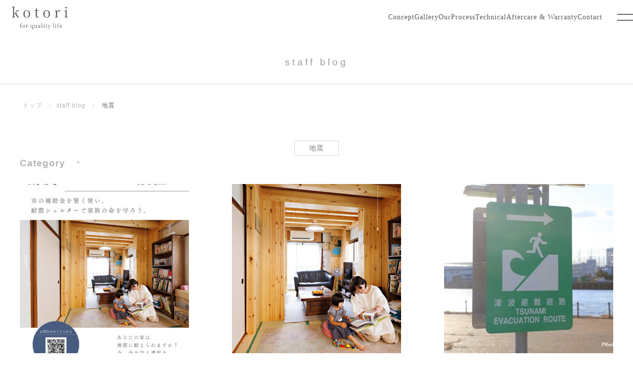

--- FILE ---
content_type: text/html; charset=UTF-8
request_url: https://www.kotori-5to6.com/category/earthquake
body_size: 20396
content:
<!DOCTYPE html>
<html lang="ja">
<head>
<meta charset="utf-8">
<meta http-equiv="X-UA-Compatible" content="IE=edge,chrome=1">
<meta name="viewport" content="width=device-width, initial-scale=1, minimum-scale=1">
<meta name="format-detection" content="telephone=no">
<meta name="description" content="地震kotoriスタッフの毎日をブログでご案内。kotoriはSE構法で高級注文住宅を手掛ける岡崎市の設計事務所です。岡崎市上里にショールームがあります。施工エリア：岡崎、名古屋、安城、豊田、刈谷...など。">
<meta name="keywords" content="注文住宅,自由設計,SE構法,長期優良住宅,工務店,設計事務所,愛知県,豊川市,豊橋市,岡崎市,重量木骨の家,プレミアムパートナーズ">
<title>地震 | スタッフブログ</title>



<!--ＳＮＳタイトル・ディスクリプション・サムネイル-->
<meta property="og:site_name" content="設計事務所・工務店のkotori">
	
<meta name="thumbnail" content="https://www.kotori-5to6.com/ckomtosri/wp-content/themes/kotori2023/img/common/sns_smn.jpg" />
<meta property="og:title" content="地震 | スタッフブログ">
<meta property="og:description" content="地震kotoriスタッフの毎日をブログでご案内。kotoriはSE構法で高級注文住宅を手掛ける岡崎市の設計事務所です。岡崎市上里にショールームがあります。施工エリア：岡崎、名古屋、安城、豊田、刈谷...など。">
<meta property="og:url" content="https://www.kotori-5to6.com/category/earthquake">
<meta property="og:image" content="https://www.kotori-5to6.com/ckomtosri/wp-content/themes/kotori2023/img/common/sns_smn.jpg">
<meta name="twitter:card" content="summary" />
<meta name="theme-color" content="#B3B3B3">


<link rel="shortcut icon" href="https://www.kotori-5to6.com/favicon.ico" type="image/x-icon">
<link rel="apple-touch-icon" href="https://www.kotori-5to6.com/apple-touch-icon-180x180.png" sizes="180x180">
<link rel="icon" type="image/png" href="https://www.kotori-5to6.com/android-chrome-192x192.png" sizes="192x192">
	
	
<!--
<PageMap>
　<DataObject type="thumbnail">
　　<Attribute name="src" value="https://www.kotori-5to6.com/ckomtosri/wp-content/themes/kotori2023/img/common/sns_smn.jpg"/>
　　<Attribute name="width" value="200"/>
　　<Attribute name="height" value="200"/>
</DataObject>
</PageMap>
 -->
	
<!--ＳＮＳタイトル・ディスクリプション・サムネイル-->

<meta name='robots' content='max-image-preview:large' />
<link rel='dns-prefetch' href='//ajax.googleapis.com' />
<link rel="alternate" type="application/rss+xml" title="SE構法・プレミアムパートナーズの株式会社kotori &raquo; 地震 カテゴリーのフィード" href="https://www.kotori-5to6.com/category/past/earthquake/feed" />
<style id='wp-img-auto-sizes-contain-inline-css' type='text/css'>
img:is([sizes=auto i],[sizes^="auto," i]){contain-intrinsic-size:3000px 1500px}
/*# sourceURL=wp-img-auto-sizes-contain-inline-css */
</style>
<style id='wp-emoji-styles-inline-css' type='text/css'>

	img.wp-smiley, img.emoji {
		display: inline !important;
		border: none !important;
		box-shadow: none !important;
		height: 1em !important;
		width: 1em !important;
		margin: 0 0.07em !important;
		vertical-align: -0.1em !important;
		background: none !important;
		padding: 0 !important;
	}
/*# sourceURL=wp-emoji-styles-inline-css */
</style>
<style id='wp-block-library-inline-css' type='text/css'>
:root{--wp-block-synced-color:#7a00df;--wp-block-synced-color--rgb:122,0,223;--wp-bound-block-color:var(--wp-block-synced-color);--wp-editor-canvas-background:#ddd;--wp-admin-theme-color:#007cba;--wp-admin-theme-color--rgb:0,124,186;--wp-admin-theme-color-darker-10:#006ba1;--wp-admin-theme-color-darker-10--rgb:0,107,160.5;--wp-admin-theme-color-darker-20:#005a87;--wp-admin-theme-color-darker-20--rgb:0,90,135;--wp-admin-border-width-focus:2px}@media (min-resolution:192dpi){:root{--wp-admin-border-width-focus:1.5px}}.wp-element-button{cursor:pointer}:root .has-very-light-gray-background-color{background-color:#eee}:root .has-very-dark-gray-background-color{background-color:#313131}:root .has-very-light-gray-color{color:#eee}:root .has-very-dark-gray-color{color:#313131}:root .has-vivid-green-cyan-to-vivid-cyan-blue-gradient-background{background:linear-gradient(135deg,#00d084,#0693e3)}:root .has-purple-crush-gradient-background{background:linear-gradient(135deg,#34e2e4,#4721fb 50%,#ab1dfe)}:root .has-hazy-dawn-gradient-background{background:linear-gradient(135deg,#faaca8,#dad0ec)}:root .has-subdued-olive-gradient-background{background:linear-gradient(135deg,#fafae1,#67a671)}:root .has-atomic-cream-gradient-background{background:linear-gradient(135deg,#fdd79a,#004a59)}:root .has-nightshade-gradient-background{background:linear-gradient(135deg,#330968,#31cdcf)}:root .has-midnight-gradient-background{background:linear-gradient(135deg,#020381,#2874fc)}:root{--wp--preset--font-size--normal:16px;--wp--preset--font-size--huge:42px}.has-regular-font-size{font-size:1em}.has-larger-font-size{font-size:2.625em}.has-normal-font-size{font-size:var(--wp--preset--font-size--normal)}.has-huge-font-size{font-size:var(--wp--preset--font-size--huge)}.has-text-align-center{text-align:center}.has-text-align-left{text-align:left}.has-text-align-right{text-align:right}.has-fit-text{white-space:nowrap!important}#end-resizable-editor-section{display:none}.aligncenter{clear:both}.items-justified-left{justify-content:flex-start}.items-justified-center{justify-content:center}.items-justified-right{justify-content:flex-end}.items-justified-space-between{justify-content:space-between}.screen-reader-text{border:0;clip-path:inset(50%);height:1px;margin:-1px;overflow:hidden;padding:0;position:absolute;width:1px;word-wrap:normal!important}.screen-reader-text:focus{background-color:#ddd;clip-path:none;color:#444;display:block;font-size:1em;height:auto;left:5px;line-height:normal;padding:15px 23px 14px;text-decoration:none;top:5px;width:auto;z-index:100000}html :where(.has-border-color){border-style:solid}html :where([style*=border-top-color]){border-top-style:solid}html :where([style*=border-right-color]){border-right-style:solid}html :where([style*=border-bottom-color]){border-bottom-style:solid}html :where([style*=border-left-color]){border-left-style:solid}html :where([style*=border-width]){border-style:solid}html :where([style*=border-top-width]){border-top-style:solid}html :where([style*=border-right-width]){border-right-style:solid}html :where([style*=border-bottom-width]){border-bottom-style:solid}html :where([style*=border-left-width]){border-left-style:solid}html :where(img[class*=wp-image-]){height:auto;max-width:100%}:where(figure){margin:0 0 1em}html :where(.is-position-sticky){--wp-admin--admin-bar--position-offset:var(--wp-admin--admin-bar--height,0px)}@media screen and (max-width:600px){html :where(.is-position-sticky){--wp-admin--admin-bar--position-offset:0px}}

/*# sourceURL=wp-block-library-inline-css */
</style><style id='global-styles-inline-css' type='text/css'>
:root{--wp--preset--aspect-ratio--square: 1;--wp--preset--aspect-ratio--4-3: 4/3;--wp--preset--aspect-ratio--3-4: 3/4;--wp--preset--aspect-ratio--3-2: 3/2;--wp--preset--aspect-ratio--2-3: 2/3;--wp--preset--aspect-ratio--16-9: 16/9;--wp--preset--aspect-ratio--9-16: 9/16;--wp--preset--color--black: #000000;--wp--preset--color--cyan-bluish-gray: #abb8c3;--wp--preset--color--white: #ffffff;--wp--preset--color--pale-pink: #f78da7;--wp--preset--color--vivid-red: #cf2e2e;--wp--preset--color--luminous-vivid-orange: #ff6900;--wp--preset--color--luminous-vivid-amber: #fcb900;--wp--preset--color--light-green-cyan: #7bdcb5;--wp--preset--color--vivid-green-cyan: #00d084;--wp--preset--color--pale-cyan-blue: #8ed1fc;--wp--preset--color--vivid-cyan-blue: #0693e3;--wp--preset--color--vivid-purple: #9b51e0;--wp--preset--gradient--vivid-cyan-blue-to-vivid-purple: linear-gradient(135deg,rgb(6,147,227) 0%,rgb(155,81,224) 100%);--wp--preset--gradient--light-green-cyan-to-vivid-green-cyan: linear-gradient(135deg,rgb(122,220,180) 0%,rgb(0,208,130) 100%);--wp--preset--gradient--luminous-vivid-amber-to-luminous-vivid-orange: linear-gradient(135deg,rgb(252,185,0) 0%,rgb(255,105,0) 100%);--wp--preset--gradient--luminous-vivid-orange-to-vivid-red: linear-gradient(135deg,rgb(255,105,0) 0%,rgb(207,46,46) 100%);--wp--preset--gradient--very-light-gray-to-cyan-bluish-gray: linear-gradient(135deg,rgb(238,238,238) 0%,rgb(169,184,195) 100%);--wp--preset--gradient--cool-to-warm-spectrum: linear-gradient(135deg,rgb(74,234,220) 0%,rgb(151,120,209) 20%,rgb(207,42,186) 40%,rgb(238,44,130) 60%,rgb(251,105,98) 80%,rgb(254,248,76) 100%);--wp--preset--gradient--blush-light-purple: linear-gradient(135deg,rgb(255,206,236) 0%,rgb(152,150,240) 100%);--wp--preset--gradient--blush-bordeaux: linear-gradient(135deg,rgb(254,205,165) 0%,rgb(254,45,45) 50%,rgb(107,0,62) 100%);--wp--preset--gradient--luminous-dusk: linear-gradient(135deg,rgb(255,203,112) 0%,rgb(199,81,192) 50%,rgb(65,88,208) 100%);--wp--preset--gradient--pale-ocean: linear-gradient(135deg,rgb(255,245,203) 0%,rgb(182,227,212) 50%,rgb(51,167,181) 100%);--wp--preset--gradient--electric-grass: linear-gradient(135deg,rgb(202,248,128) 0%,rgb(113,206,126) 100%);--wp--preset--gradient--midnight: linear-gradient(135deg,rgb(2,3,129) 0%,rgb(40,116,252) 100%);--wp--preset--font-size--small: 13px;--wp--preset--font-size--medium: 20px;--wp--preset--font-size--large: 36px;--wp--preset--font-size--x-large: 42px;--wp--preset--spacing--20: 0.44rem;--wp--preset--spacing--30: 0.67rem;--wp--preset--spacing--40: 1rem;--wp--preset--spacing--50: 1.5rem;--wp--preset--spacing--60: 2.25rem;--wp--preset--spacing--70: 3.38rem;--wp--preset--spacing--80: 5.06rem;--wp--preset--shadow--natural: 6px 6px 9px rgba(0, 0, 0, 0.2);--wp--preset--shadow--deep: 12px 12px 50px rgba(0, 0, 0, 0.4);--wp--preset--shadow--sharp: 6px 6px 0px rgba(0, 0, 0, 0.2);--wp--preset--shadow--outlined: 6px 6px 0px -3px rgb(255, 255, 255), 6px 6px rgb(0, 0, 0);--wp--preset--shadow--crisp: 6px 6px 0px rgb(0, 0, 0);}:where(.is-layout-flex){gap: 0.5em;}:where(.is-layout-grid){gap: 0.5em;}body .is-layout-flex{display: flex;}.is-layout-flex{flex-wrap: wrap;align-items: center;}.is-layout-flex > :is(*, div){margin: 0;}body .is-layout-grid{display: grid;}.is-layout-grid > :is(*, div){margin: 0;}:where(.wp-block-columns.is-layout-flex){gap: 2em;}:where(.wp-block-columns.is-layout-grid){gap: 2em;}:where(.wp-block-post-template.is-layout-flex){gap: 1.25em;}:where(.wp-block-post-template.is-layout-grid){gap: 1.25em;}.has-black-color{color: var(--wp--preset--color--black) !important;}.has-cyan-bluish-gray-color{color: var(--wp--preset--color--cyan-bluish-gray) !important;}.has-white-color{color: var(--wp--preset--color--white) !important;}.has-pale-pink-color{color: var(--wp--preset--color--pale-pink) !important;}.has-vivid-red-color{color: var(--wp--preset--color--vivid-red) !important;}.has-luminous-vivid-orange-color{color: var(--wp--preset--color--luminous-vivid-orange) !important;}.has-luminous-vivid-amber-color{color: var(--wp--preset--color--luminous-vivid-amber) !important;}.has-light-green-cyan-color{color: var(--wp--preset--color--light-green-cyan) !important;}.has-vivid-green-cyan-color{color: var(--wp--preset--color--vivid-green-cyan) !important;}.has-pale-cyan-blue-color{color: var(--wp--preset--color--pale-cyan-blue) !important;}.has-vivid-cyan-blue-color{color: var(--wp--preset--color--vivid-cyan-blue) !important;}.has-vivid-purple-color{color: var(--wp--preset--color--vivid-purple) !important;}.has-black-background-color{background-color: var(--wp--preset--color--black) !important;}.has-cyan-bluish-gray-background-color{background-color: var(--wp--preset--color--cyan-bluish-gray) !important;}.has-white-background-color{background-color: var(--wp--preset--color--white) !important;}.has-pale-pink-background-color{background-color: var(--wp--preset--color--pale-pink) !important;}.has-vivid-red-background-color{background-color: var(--wp--preset--color--vivid-red) !important;}.has-luminous-vivid-orange-background-color{background-color: var(--wp--preset--color--luminous-vivid-orange) !important;}.has-luminous-vivid-amber-background-color{background-color: var(--wp--preset--color--luminous-vivid-amber) !important;}.has-light-green-cyan-background-color{background-color: var(--wp--preset--color--light-green-cyan) !important;}.has-vivid-green-cyan-background-color{background-color: var(--wp--preset--color--vivid-green-cyan) !important;}.has-pale-cyan-blue-background-color{background-color: var(--wp--preset--color--pale-cyan-blue) !important;}.has-vivid-cyan-blue-background-color{background-color: var(--wp--preset--color--vivid-cyan-blue) !important;}.has-vivid-purple-background-color{background-color: var(--wp--preset--color--vivid-purple) !important;}.has-black-border-color{border-color: var(--wp--preset--color--black) !important;}.has-cyan-bluish-gray-border-color{border-color: var(--wp--preset--color--cyan-bluish-gray) !important;}.has-white-border-color{border-color: var(--wp--preset--color--white) !important;}.has-pale-pink-border-color{border-color: var(--wp--preset--color--pale-pink) !important;}.has-vivid-red-border-color{border-color: var(--wp--preset--color--vivid-red) !important;}.has-luminous-vivid-orange-border-color{border-color: var(--wp--preset--color--luminous-vivid-orange) !important;}.has-luminous-vivid-amber-border-color{border-color: var(--wp--preset--color--luminous-vivid-amber) !important;}.has-light-green-cyan-border-color{border-color: var(--wp--preset--color--light-green-cyan) !important;}.has-vivid-green-cyan-border-color{border-color: var(--wp--preset--color--vivid-green-cyan) !important;}.has-pale-cyan-blue-border-color{border-color: var(--wp--preset--color--pale-cyan-blue) !important;}.has-vivid-cyan-blue-border-color{border-color: var(--wp--preset--color--vivid-cyan-blue) !important;}.has-vivid-purple-border-color{border-color: var(--wp--preset--color--vivid-purple) !important;}.has-vivid-cyan-blue-to-vivid-purple-gradient-background{background: var(--wp--preset--gradient--vivid-cyan-blue-to-vivid-purple) !important;}.has-light-green-cyan-to-vivid-green-cyan-gradient-background{background: var(--wp--preset--gradient--light-green-cyan-to-vivid-green-cyan) !important;}.has-luminous-vivid-amber-to-luminous-vivid-orange-gradient-background{background: var(--wp--preset--gradient--luminous-vivid-amber-to-luminous-vivid-orange) !important;}.has-luminous-vivid-orange-to-vivid-red-gradient-background{background: var(--wp--preset--gradient--luminous-vivid-orange-to-vivid-red) !important;}.has-very-light-gray-to-cyan-bluish-gray-gradient-background{background: var(--wp--preset--gradient--very-light-gray-to-cyan-bluish-gray) !important;}.has-cool-to-warm-spectrum-gradient-background{background: var(--wp--preset--gradient--cool-to-warm-spectrum) !important;}.has-blush-light-purple-gradient-background{background: var(--wp--preset--gradient--blush-light-purple) !important;}.has-blush-bordeaux-gradient-background{background: var(--wp--preset--gradient--blush-bordeaux) !important;}.has-luminous-dusk-gradient-background{background: var(--wp--preset--gradient--luminous-dusk) !important;}.has-pale-ocean-gradient-background{background: var(--wp--preset--gradient--pale-ocean) !important;}.has-electric-grass-gradient-background{background: var(--wp--preset--gradient--electric-grass) !important;}.has-midnight-gradient-background{background: var(--wp--preset--gradient--midnight) !important;}.has-small-font-size{font-size: var(--wp--preset--font-size--small) !important;}.has-medium-font-size{font-size: var(--wp--preset--font-size--medium) !important;}.has-large-font-size{font-size: var(--wp--preset--font-size--large) !important;}.has-x-large-font-size{font-size: var(--wp--preset--font-size--x-large) !important;}
/*# sourceURL=global-styles-inline-css */
</style>

<style id='classic-theme-styles-inline-css' type='text/css'>
/*! This file is auto-generated */
.wp-block-button__link{color:#fff;background-color:#32373c;border-radius:9999px;box-shadow:none;text-decoration:none;padding:calc(.667em + 2px) calc(1.333em + 2px);font-size:1.125em}.wp-block-file__button{background:#32373c;color:#fff;text-decoration:none}
/*# sourceURL=/wp-includes/css/classic-themes.min.css */
</style>
<link rel='stylesheet' id='pe_reset-css' href='https://www.kotori-5to6.com/ckomtosri/wp-content/themes/kotori2023/css/reset.css' type='text/css' media='all' />
<link rel='stylesheet' id='pe_grid-css' href='https://www.kotori-5to6.com/ckomtosri/wp-content/themes/kotori2023/css/griddo1200_12_m00.css' type='text/css' media='all' />
<link rel='stylesheet' id='pe_main-css' href='https://www.kotori-5to6.com/ckomtosri/wp-content/themes/kotori2023/css/main.css?01' type='text/css' media='all' />
<link rel='stylesheet' id='pe_common-css' href='https://www.kotori-5to6.com/ckomtosri/wp-content/themes/kotori2023/css/common.css?20240214' type='text/css' media='all' />
<link rel='stylesheet' id='pe_top-css' href='https://www.kotori-5to6.com/ckomtosri/wp-content/themes/kotori2023/css/top.css?20250501' type='text/css' media='all' />
<link rel='stylesheet' id='pe_cms-css' href='https://www.kotori-5to6.com/ckomtosri/wp-content/themes/kotori2023/css/cms.css?20230616' type='text/css' media='all' />
<link rel='stylesheet' id='pe_sub-css' href='https://www.kotori-5to6.com/ckomtosri/wp-content/themes/kotori2023/css/sub.css?20240214' type='text/css' media='all' />
<link rel='stylesheet' id='pe_sub02-css' href='https://www.kotori-5to6.com/ckomtosri/wp-content/themes/kotori2023/css/sub02.css' type='text/css' media='all' />
<link rel='stylesheet' id='pe_sub03-css' href='https://www.kotori-5to6.com/ckomtosri/wp-content/themes/kotori2023/css/sub03.css?20230822' type='text/css' media='all' />
<link rel='stylesheet' id='pe_fuwa-css' href='https://www.kotori-5to6.com/ckomtosri/wp-content/themes/kotori2023/css/fuwa.css' type='text/css' media='all' />
<link rel="https://api.w.org/" href="https://www.kotori-5to6.com/wp-json/" /><link rel="alternate" title="JSON" type="application/json" href="https://www.kotori-5to6.com/wp-json/wp/v2/categories/5" /><link rel="EditURI" type="application/rsd+xml" title="RSD" href="https://www.kotori-5to6.com/ckomtosri/xmlrpc.php?rsd" />
<meta name="generator" content="WordPress 6.9" />
<noscript><style>.lazyload[data-src]{display:none !important;}</style></noscript><style>.lazyload{background-image:none !important;}.lazyload:before{background-image:none !important;}</style>
<link rel="preconnect" href="https://fonts.googleapis.com">
<link rel="preconnect" href="https://fonts.gstatic.com" crossorigin>
<link href="https://fonts.googleapis.com/css2&family=Poppins:wght@400;600;700;900&family=Noto+Serif+JP:wght@200;400;600;700;900&family=Noto+Sans+JP:wght@400;500;600;700;900&family=Roboto:wght@400;700;900&family=EB+Garamond:ital@1&display=swap" rel="stylesheet">


<!-- Google Tag Manager -->
<script>(function(w,d,s,l,i){w[l]=w[l]||[];w[l].push({'gtm.start':
new Date().getTime(),event:'gtm.js'});var f=d.getElementsByTagName(s)[0],
j=d.createElement(s),dl=l!='dataLayer'?'&l='+l:'';j.async=true;j.src=
'https://www.googletagmanager.com/gtm.js?id='+i+dl;f.parentNode.insertBefore(j,f);
})(window,document,'script','dataLayer','GTM-NHDPCR');</script>
<!-- End Google Tag Manager -->





</head>

<body data-rsssl=1 id="pagetop">

<!-- Google Tag Manager (noscript) -->
<noscript><iframe src="https://www.googletagmanager.com/ns.html?id=GTM-NHDPCR"
height="0" width="0" style="display:none;visibility:hidden"></iframe></noscript>
<!-- End Google Tag Manager (noscript) -->



<div class="loader_block"><!--ロ―ディング-->
	<div class="loader_naka">
		<div class="loader">Loading...</div>
	</div>
</div>

<div id="main">
	
<header>

<!--==================================================
	ヘッダー ここから
====================================================-->


<article class="">

<!-- PC&タブレット用　ヘッダー -->
<div class="disp_fix disp_s_rela_h0">
<div  class="head00">
	<div class="disp_s pa_to05"></div>
	<div class="head_block">
		
		<nav class="navi">
			<ul>
				<li>
										<div class="navi01logo">
						<a href="https://www.kotori-5to6.com/">
							<svg alt="設計事務所・工務店の株式会社kotori / TOPに戻る" id="_レイヤー_2" data-name="レイヤー 2" xmlns="http://www.w3.org/2000/svg" width="155.44" height="62.04" viewBox="0 0 155.44 62.04">  
							<g id="_レイヤー_1-2" data-name="レイヤー 1">
								<path class="cls-1" d="M.02,30.06v-1.04l4.08-.42h1.23l4.06.42v1.04H.02ZM3.17,30.06c.03-.5.05-1.1.06-1.81.01-.71.02-1.45.02-2.23.01-.79.02-1.57.02-2.35V2.29l-3.27-.15v-1.02L5.9,0l.56.35-.13,5.77v17.48c0,.79,0,1.59.02,2.4.01.79.03,1.54.04,2.25.01.71.03,1.31.06,1.81h-3.29ZM4.81,23.52v-1.63h.15l5.48-5.54,5.56-5.56h1.83l-13.02,12.73ZM15.52,30.06l-6.52-11.17,2.15-2.08,7,11.94,2.9.27v1.04h-5.52ZM10.94,11.88v-1.08h9.19v1.08l-4.38.38-.71.13-4.1-.5Z"/>
								<path class="cls-1" d="M41.39,30.63c-1.64,0-3.17-.39-4.58-1.15-1.41-.78-2.54-1.92-3.42-3.42-.86-1.51-1.29-3.39-1.29-5.63s.44-4.13,1.33-5.63c.9-1.5,2.06-2.64,3.48-3.42,1.42-.78,2.91-1.17,4.48-1.17s3.15.39,4.56,1.15c1.42.77,2.56,1.91,3.44,3.42.89,1.52,1.33,3.4,1.33,5.65s-.44,4.12-1.31,5.65c-.86,1.52-2,2.66-3.42,3.42-1.41.75-2.94,1.13-4.6,1.13ZM41.39,29.46c1.88,0,3.34-.77,4.4-2.31,1.05-1.54,1.58-3.77,1.58-6.69s-.53-5.09-1.58-6.67c-1.06-1.57-2.52-2.35-4.4-2.35s-3.29.79-4.35,2.35c-1.07,1.57-1.6,3.79-1.6,6.67s.53,5.15,1.6,6.69c1.07,1.54,2.52,2.31,4.35,2.31Z"/>
								<path class="cls-1" d="M68.01,12.19v-1.4h6.9v1.4h-6.9ZM71.03,30.63c-1.57,0-2.73-.41-3.48-1.23-.75-.82-1.13-2.06-1.13-3.73,0-.59,0-1.13.02-1.6.01-.48.02-1.06.02-1.73v-10.15h-3.73v-1.13l4.52-.38-.75.56,1.13-6.27h2.04l-.15,6.38v14.31c0,1.17.21,2.02.65,2.54.44.52,1.07.77,1.9.77.55,0,1.04-.07,1.46-.23.42-.17.88-.4,1.38-.71l.56.65c-.52.61-1.14,1.08-1.85,1.42-.72.34-1.58.52-2.58.52Z"/>
								<path class="cls-1" d="M96.71,30.63c-1.64,0-3.17-.39-4.58-1.15-1.41-.78-2.54-1.92-3.42-3.42-.86-1.51-1.29-3.39-1.29-5.63s.44-4.13,1.33-5.63c.9-1.5,2.06-2.64,3.48-3.42,1.42-.78,2.91-1.17,4.48-1.17s3.15.39,4.56,1.15c1.42.77,2.56,1.91,3.44,3.42.89,1.52,1.33,3.4,1.33,5.65s-.44,4.12-1.31,5.65c-.86,1.52-2,2.66-3.42,3.42-1.41.75-2.94,1.13-4.6,1.13ZM96.71,29.46c1.88,0,3.34-.77,4.4-2.31,1.05-1.54,1.58-3.77,1.58-6.69s-.53-5.09-1.58-6.67c-1.06-1.57-2.52-2.35-4.4-2.35s-3.29.79-4.35,2.35c-1.07,1.57-1.6,3.79-1.6,6.67s.53,5.15,1.6,6.69c1.07,1.54,2.52,2.31,4.35,2.31Z"/>
								<path class="cls-1" d="M119.14,30.06v-1.04l4.15-.46h1.54l4.21.46v1.04h-9.9ZM122.24,30.06c.03-.59.05-1.4.06-2.42.01-1.03.03-2.09.04-3.19.01-1.11.02-2.09.02-2.94v-2.25c0-1.29-.01-2.43-.02-3.42-.02-1-.05-1.96-.1-2.9l-3.27-.15v-.96l5.73-1.5.5.29.23,5.27v8.54c.01,1.1.03,2.16.04,3.19.01,1.02.03,1.82.06,2.42h-3.29ZM125.39,18.15l-.79-1.94h.67c.38-1.22.9-2.27,1.56-3.15.68-.89,1.44-1.58,2.27-2.08s1.69-.75,2.56-.75c.72,0,1.35.15,1.9.44.55.29.92.71,1.08,1.25-.03.67-.2,1.19-.5,1.56-.29.38-.77.56-1.44.56-.47,0-.9-.11-1.27-.35-.38-.23-.77-.59-1.19-1.06l-.88-.81,1.69.06c-1.29.35-2.4,1.03-3.31,2.04-.91,1.02-1.69,2.43-2.35,4.23Z"/>
								<path class="cls-1" d="M146.21,30.06v-1.04l4.1-.42h1.17l3.96.42v1.04h-9.23ZM149.32,30.06c.03-.59.05-1.4.06-2.42.03-1.03.05-2.09.06-3.19.01-1.11.02-2.09.02-2.94v-2.25c0-1.26-.02-2.4-.04-3.42-.03-1.03-.06-2.01-.1-2.94l-3.33-.15v-.96l6.17-1.46.44.29-.1,5.23v5.65c0,.85,0,1.83.02,2.94.01,1.1.03,2.16.04,3.19.03,1.02.05,1.82.08,2.42h-3.31ZM150.69,5.6c-.6,0-1.11-.19-1.54-.56-.42-.39-.63-.9-.63-1.52s.21-1.13.63-1.52c.43-.4.94-.6,1.54-.6.57,0,1.07.2,1.5.6.44.39.67.9.67,1.52s-.22,1.14-.67,1.52c-.43.38-.93.56-1.5.56Z"/>
								<path class="cls-1" d="M22.69,58.06v-.42l1.71-.15h.58l1.81.15v.42h-4.1ZM24.01,58.06c.01-.55.02-1.11.02-1.67.01-.57.02-1.13.02-1.69v-3.67h-1.4v-.44l1.83-.17-.44.21v-.08c.05-.93.19-1.68.4-2.25.21-.57.51-1.03.9-1.4.3-.28.63-.48.96-.6.34-.14.7-.21,1.06-.21s.68.06.96.19c.28.13.45.31.52.56,0,.18-.07.33-.21.44-.13.11-.3.17-.52.17-.18,0-.36-.05-.54-.15-.17-.11-.35-.27-.56-.48l-.4-.42v-.13h.6v.1c-.28.03-.54.13-.79.29-.24.17-.43.37-.58.6-.16.25-.28.53-.38.83-.1.31-.17.68-.21,1.1-.03.43-.02.97.02,1.6v5.56c.01.56.03,1.11.04,1.67h-1.31ZM24.67,51.04v-.54h2.85v.54h-2.85Z"/>
								<path class="cls-1" d="M33.05,58.29c-.64,0-1.24-.16-1.79-.46-.56-.3-1.01-.75-1.35-1.33-.33-.59-.5-1.34-.5-2.23s.17-1.6.52-2.19c.34-.59.8-1.05,1.35-1.35.57-.3,1.16-.46,1.77-.46s1.23.16,1.79.46c.55.29,1.01.74,1.35,1.33.34.6.52,1.33.52,2.21s-.18,1.64-.52,2.23c-.33.6-.78,1.05-1.33,1.35-.56.29-1.16.44-1.81.44ZM33.05,57.83c.73,0,1.31-.3,1.73-.92.42-.61.63-1.48.63-2.63s-.21-2.01-.63-2.63c-.42-.61-.99-.92-1.73-.92s-1.3.31-1.73.92c-.42.61-.63,1.49-.63,2.63s.21,2.02.63,2.63c.43.61,1.01.92,1.73.92Z"/>
								<path class="cls-1" d="M39.13,58.06v-.42l1.63-.17h.6l1.65.17v.42h-3.88ZM40.34,58.06c.01-.23.02-.55.02-.96.01-.4.02-.82.02-1.25v-3.38c0-.39-.02-.76-.04-1.13l-1.29-.06v-.4l2.27-.58.19.13.08,2.06v3.35c.01.43.02.85.02,1.25.01.41.02.72.02.96h-1.29ZM41.57,53.38l-.29-.75h.25c.15-.48.36-.9.63-1.25.26-.34.55-.61.88-.81.33-.19.67-.29,1.02-.29.28,0,.52.06.73.17.22.11.36.28.44.5-.02.27-.08.47-.21.63-.11.14-.3.21-.56.21-.18,0-.35-.04-.5-.13-.14-.09-.29-.24-.46-.44l-.33-.31.65.02c-.5.14-.93.41-1.29.81-.36.39-.68.94-.94,1.65Z"/>
								<path class="cls-1" d="M56.13,61.88v-.42l1.73-.15h.56l1.6.15v.42h-3.9ZM55.15,58.29c-.63,0-1.18-.17-1.67-.5-.47-.33-.85-.78-1.13-1.35-.27-.58-.4-1.27-.4-2.06,0-.84.15-1.57.44-2.19.3-.61.71-1.08,1.23-1.42.53-.33,1.11-.5,1.77-.5.42,0,.83.11,1.25.33.42.21.8.56,1.15,1.04h.13l-.21.4c-.33-.39-.67-.67-1-.83-.32-.17-.67-.25-1.04-.25-.45,0-.85.12-1.23.35-.36.24-.66.6-.88,1.1-.21.5-.31,1.16-.31,1.96,0,.74.09,1.34.29,1.81.21.47.49.83.85,1.06.36.22.76.33,1.19.33s.78-.08,1.1-.25c.33-.18.67-.47,1.02-.88l.17.38h-.13c-.36.5-.77.87-1.21,1.1-.45.23-.91.35-1.4.35ZM57.52,61.88c.03-.56.04-1.12.04-1.69v-3.27l-.02-.13v-5.21l1-1.23.25.1-.06,2.17v7.56c.01.57.03,1.13.06,1.69h-1.27Z"/>
								<path class="cls-1" d="M65.07,58.29c-.7,0-1.24-.22-1.63-.65-.38-.44-.56-1.21-.54-2.31l.04-4.38.31.25-1.54-.21v-.38l2.31-.23.15.17-.06,1.92v2.88c0,.78.13,1.33.38,1.65.25.31.61.46,1.08.46s.9-.13,1.31-.4c.43-.26.82-.63,1.17-1.08l.35.56h-.4c-.38.52-.81.94-1.31,1.27-.49.32-1.03.48-1.63.48ZM67.92,58.19l-.04-1.79v-.04l.02-5.21-1.19-.13v-.38l2.27-.25.15.17-.06,1.92v5.06l1.1.13v.4l-2.25.13Z"/>
								<path class="cls-1" d="M74.7,58.29c-.58,0-1.07-.17-1.46-.5-.38-.33-.56-.8-.56-1.42,0-.38.08-.71.25-1,.17-.3.44-.57.81-.81.39-.23.91-.45,1.56-.65.4-.13.82-.24,1.27-.35.46-.13.88-.23,1.27-.31v.38c-.39.1-.79.2-1.19.31-.41.11-.77.23-1.1.35-.63.22-1.07.49-1.33.81-.25.31-.38.67-.38,1.08,0,.45.13.79.38,1.02.25.24.57.35.98.35.23,0,.46-.04.67-.13.22-.09.46-.25.73-.46.28-.22.6-.51.98-.88l.13.69h-.35c-.31.32-.59.59-.85.81-.27.22-.54.39-.83.5-.28.13-.6.19-.96.19ZM78.61,58.27c-.45,0-.78-.15-1-.44-.22-.3-.35-.71-.38-1.23v-3.81c0-.54-.06-.96-.19-1.25-.11-.3-.29-.51-.54-.63-.24-.13-.55-.19-.94-.19-.28,0-.56.04-.85.13-.28.08-.58.22-.9.4l.63-.4-.23,1.15c-.04.27-.13.45-.25.56-.13.11-.28.17-.46.17-.36,0-.58-.18-.65-.54.14-.59.47-1.06,1-1.4.53-.34,1.2-.52,2.02-.52s1.5.21,1.92.63c.42.41.63,1.06.63,1.96v3.63c0,.46.05.77.15.94.11.16.26.23.46.23.13,0,.23-.02.33-.06.09-.05.21-.15.33-.29l.23.23c-.16.25-.34.44-.56.56-.22.13-.47.19-.75.19Z"/>
								<path class="cls-1" d="M81.69,58.06v-.42l1.69-.15h.48l1.73.15v.42h-3.9ZM83,58.06c.01-.3.02-.65.02-1.02v-1.19c.01-.42.02-.8.02-1.15v-7.56l-1.29-.06v-.4l2.31-.44.23.15-.04,2.27v7.19c.01.41.02.8.02,1.19s0,.72.02,1.02h-1.29Z"/>
								<path class="cls-1" d="M87.79,58.06v-.42l1.63-.15h.46l1.54.15v.42h-3.63ZM89.02,58.06c0-.23,0-.55.02-.96.01-.4.02-.82.02-1.25.01-.43.02-.81.02-1.15v-.88c0-.5-.01-.95-.02-1.35-.02-.4-.03-.78-.04-1.15l-1.31-.06v-.38l2.42-.58.19.13-.04,2.04v3.38c0,.43,0,.85.02,1.25.01.41.02.72.02.96h-1.29ZM89.56,48.46c-.24,0-.44-.07-.6-.23-.17-.15-.25-.35-.25-.6,0-.23.08-.43.25-.58.17-.17.36-.25.6-.25.22,0,.42.08.58.25.18.16.27.35.27.58,0,.25-.09.45-.27.6-.17.16-.36.23-.58.23Z"/>
								<path class="cls-1" d="M95.4,51.04v-.54h2.71v.54h-2.71ZM96.59,58.29c-.61,0-1.06-.16-1.35-.48-.29-.33-.44-.82-.44-1.48v-5.29h-1.46v-.44l1.77-.15-.29.21.44-2.46h.81l-.06,2.5v5.63c0,.46.08.79.25,1,.18.21.43.31.75.31.21,0,.4-.03.56-.1.17-.07.34-.16.54-.27l.23.25c-.21.25-.46.44-.75.56-.28.14-.61.21-1,.21Z"/>
								<path class="cls-1" d="M100.79,62.04c-.32,0-.61-.08-.88-.23-.27-.14-.41-.33-.44-.56.04-.21.14-.36.29-.46.17-.1.35-.15.56-.15.19,0,.38.05.54.15.18.09.34.23.5.4l.44.42-.48.23-.29-.25c.48-.14.92-.44,1.29-.9.39-.46.71-1.05.98-1.77l.44-1.08.06-.19,1.29-3.6,1.23-3.54h.58l-3.08,8.25c-.29.78-.6,1.4-.92,1.88-.32.48-.66.84-1,1.06-.35.23-.72.35-1.13.35ZM103.6,58.81l-3.33-8.31h1.33l2.48,6.69.08.21-.56,1.42ZM99.5,50.9v-.4h3.65v.4l-1.56.15h-.63l-1.46-.15ZM104.75,50.9v-.4h2.98v.4l-1.21.15h-.23l-1.54-.15Z"/>
								<path class="cls-1" d="M114.19,58.06v-.42l1.69-.15h.48l1.73.15v.42h-3.9ZM115.5,58.06c.01-.3.02-.65.02-1.02v-1.19c.01-.42.02-.8.02-1.15v-7.56l-1.29-.06v-.4l2.31-.44.23.15-.04,2.27v7.19c.01.41.02.8.02,1.19s0,.72.02,1.02h-1.29Z"/>
								<path class="cls-1" d="M120.29,58.06v-.42l1.63-.15h.46l1.54.15v.42h-3.63ZM121.52,58.06c0-.23,0-.55.02-.96.01-.4.02-.82.02-1.25.01-.43.02-.81.02-1.15v-.88c0-.5-.01-.95-.02-1.35-.02-.4-.03-.78-.04-1.15l-1.31-.06v-.38l2.42-.58.19.13-.04,2.04v3.38c0,.43,0,.85.02,1.25.01.41.02.72.02.96h-1.29ZM122.06,48.46c-.24,0-.44-.07-.6-.23-.17-.15-.25-.35-.25-.6,0-.23.08-.43.25-.58.17-.17.36-.25.6-.25.22,0,.42.08.58.25.18.16.27.35.27.58,0,.25-.09.45-.27.6-.17.16-.36.23-.58.23Z"/>
								<path class="cls-1" d="M126.15,58.06v-.42l1.71-.15h.58l1.81.15v.42h-4.1ZM127.46,58.06c.01-.55.02-1.11.02-1.67.01-.57.02-1.13.02-1.69v-3.67h-1.4v-.44l1.83-.17-.44.21v-.08c.05-.93.19-1.68.4-2.25.21-.57.51-1.03.9-1.4.3-.28.63-.48.96-.6.34-.14.7-.21,1.06-.21s.68.06.96.19c.28.13.45.31.52.56,0,.18-.07.33-.21.44-.13.11-.3.17-.52.17-.18,0-.36-.05-.54-.15-.17-.11-.35-.27-.56-.48l-.4-.42v-.13h.6v.1c-.28.03-.54.13-.79.29-.24.17-.43.37-.58.6-.16.25-.28.53-.38.83-.1.31-.17.68-.21,1.1-.03.43-.02.97.02,1.6v5.56c.01.56.03,1.11.04,1.67h-1.31ZM128.13,51.04v-.54h2.85v.54h-2.85Z"/>
								<path class="cls-1" d="M136.59,58.29c-.71,0-1.35-.15-1.92-.44-.57-.3-1.02-.76-1.33-1.35-.32-.59-.48-1.33-.48-2.21,0-.82.17-1.53.5-2.13.33-.61.77-1.07,1.31-1.4.55-.33,1.16-.5,1.81-.5s1.17.14,1.63.42c.46.27.8.63,1.04,1.08.23.46.35.98.35,1.56,0,.35-.04.64-.1.88h-5.98v-.46h4.25c.26,0,.44-.07.52-.21.09-.14.15-.35.15-.65,0-.63-.17-1.14-.5-1.54-.33-.4-.8-.6-1.4-.6-.43,0-.82.14-1.17.4-.35.27-.63.66-.83,1.17-.21.5-.31,1.1-.31,1.81,0,.79.11,1.45.35,1.96.25.5.58.87,1,1.1.42.24.9.35,1.44.35.51,0,.96-.09,1.35-.27.39-.18.73-.44,1.04-.79l.23.21c-.32.49-.73.88-1.23,1.17-.49.29-1.06.44-1.73.44Z"/>
							</g>
						</svg>
						</a>
					</div>
				</li>
				<li>
					<div class="head_menu_list">
						<ul>
							<li><a href="https://www.kotori-5to6.com/concept">Concept</a></li>
							<li><a href="https://www.kotori-5to6.com/works">Gallery</a></li>
							<li><a href="https://www.kotori-5to6.com/flow">OurProcess</a></li>
							<li class="has-sub">
								<a href="#">Technical</a>
								<div class="menu_hover">
									<ul class="font12">
										<li>
											<a href="https://www.kotori-5to6.com/belief">SE構法への想い</a>
										</li>
										<li>
											<a href="https://www.kotori-5to6.com/calculation">構造計算と4号特例</a>
										</li>
										<li>
											<a href="https://www.kotori-5to6.com/spec">SE構法とは</a>
										</li>
										<li>
											<a href="https://www.kotori-5to6.com/partner">重量木骨プレミアムパートナー</a>
										</li>
										<li>
											<a href="https://www.kotori-5to6.com/exploration">SE構法への探求</a>
										</li>
										<li>
											<a href="https://www.kotori-5to6.com/insulation">環境断熱®ECOボードについて</a>
										</li>
										<li>
											<a href="https://www.kotori-5to6.com/ecoboard">ECOボードを勧める理由</a>
										</li>
									</ul>
								</div>
							</li>
							<li><a href="https://www.kotori-5to6.com/guarantee">Aftercare&nbsp;&amp;&nbsp;Warranty</a></li>
							<li><a href="https://www.kotori-5to6.com/contact">Contact</a></li>
						</ul>
					</div>
				</li>

				<!-- ハンバーガーメニューここから -->
				<li>
					<div class="navi_cont">
						<ul>
							<li>
								<div id="navArea">
									<div class="nav_s">
										<div class="inner maru_hover font15 le_sp01">
											<ul>
												<li><a href="https://www.kotori-5to6.com/concept">Concept&nbsp;/&nbsp;私たちの理念</a></li>
												<li><a href="https://www.kotori-5to6.com/works">Gallery&nbsp;/&nbsp;邸宅実例</a></li>
												<li><a href="https://www.kotori-5to6.com/flow">Our Process&nbsp;/&nbsp;ご依頼をお考えの方へ</a></li>
												<li>
													<div class="hmb_block">
														<div class="switch">
															<ul>
																<li>
																	<a class="toggle hmb_block_title">
																		<div class="hmb_h3">Technical&nbsp;/&nbsp;建築技術と性能</div>
																	</a>
																	<ul class="inner child font13">
																		<li>
																			<div class="hmb_block">
																				<div class="switch">
																					<ul>
																						<li>
																							<a class="toggle hmb_block_title">
																								<div class="hmb_h3">耐震構法SE構法</div>
																							</a>
																							<ul class="inner child font13">
																								<li>
																									<a href="https://www.kotori-5to6.com/belief">SE構法への想い</a>
																								</li>
																								<li>
																									<a href="https://www.kotori-5to6.com/calculation">構造計算と4号特例</a>
																								</li>
																								<li>
																									<a href="https://www.kotori-5to6.com/spec">SE構法とは</a>
																								</li>
																								<li>
																									<a href="https://www.kotori-5to6.com/partner">SE構法プレミアムパートナー</a>
																								</li>
																								<li>
																									<a href="https://www.kotori-5to6.com/exploration">SE構法への探求</a>
																								</li>
																							</ul>
																						</li>
																					</ul>
																				</div>
																			</div>
																		</li>
																		<li>
																			<div class="hmb_block">
																				<div class="switch">
																					<ul>
																						<li>
																							<a class="toggle hmb_block_title">
																								<div class="hmb_h3">環境断熱®ECOボード</div>
																							</a>
																							<ul class="inner child font13">
																								<li>
																									<a href="https://www.kotori-5to6.com/insulation">環境断熱®ECOボードについて</a>
																								</li>
																								<li>
																									<a href="https://www.kotori-5to6.com/ecoboard">ECOボードを勧める理由</a>
																								</li>
																							</ul>
																						</li>
																					</ul>
																				</div>
																			</div>
																		</li>
																		<li>
																			<a href="https://www.kotori-5to6.com/excellent">長期優良住宅</a>
																		</li>
																	</ul>
																</li>
															</ul>
														</div>
													</div>
												</li>
												<li>
													<a href="https://www.kotori-5to6.com/guarantee">Aftercare&nbsp;&amp;&nbsp;Warranty&nbsp;/&nbsp;お引き渡し後のサポート</a>
												</li>
												<li>
													<div class="hmb_block">
														<div class="switch">
															<ul>
																<li>
																	<a class="toggle hmb_block_title">
																		<div class="hmb_h3">Voice&nbsp;/&nbsp;邸宅オーナーの声</div>
																	</a>
																	<ul class="inner child font13">
																		<li>
																			<a href="https://www.kotori-5to6.com/customer_a">-オーナー様の声- vol.1</a>
																		</li>
																		<li>
																			<a href="https://www.kotori-5to6.com/customer_b">-オーナー様の声- vol.2</a>
																		</li>
																		<li>
																			<a href="https://www.kotori-5to6.com/customer_c">-オーナー様の声- vol.3</a>
																		</li>
																		<li>
																			<a href="https://www.kotori-5to6.com/customer_d">-オーナー様の声- vol.4</a>
																		</li>
																		<li>
																			<a href="https://www.kotori-5to6.com/customer_e">-オーナー様の声- vol.5</a>
																		</li>											
																	</ul>
																</li>
															</ul>
														</div>
													</div>
												</li>
												<li>
													<div class="hmb_block">
														<div class="switch">
															<ul>
																<li>
																	<a class="toggle hmb_block_title">
																		<div class="hmb_h3">Company&nbsp;/&nbsp;私たちについて</div>
																	</a>
																	<ul class="inner child font13">
																		<li>
																			<a href="https://www.kotori-5to6.com/outline">会社概要</a>
																		</li>
																		<li>
																			<a href="https://www.kotori-5to6.com/greeting">代表ご挨拶</a>
																		</li>
																		<li>
																			<a href="https://www.kotori-5to6.com/staff">スタッフ紹介</a>
																		</li>
																		<li>
																			<a href="https://www.kotori-5to6.com/okazaki">岡崎スタジオ</a>
																		</li>
																		<li>
																			<a href="https://www.kotori-5to6.com/sdgs">kotoriのSDGs</a>
																		</li>
																		<li>
																			<a href="https://www.kotori-5to6.com/tsumiki">tsumikiプロジェクト</a>
																		</li>
																		<li>
																			<a href="https://www.kotori-5to6.com/recruit">リクルート</a>
																		</li>
																		<li>
																			<a href="https://www.kotori-5to6.com/internship">インターン</a>
																		</li>
																	</ul>
																</li>
															</ul>
														</div>
													</div>
												</li>
												<li><a href="https://www.kotori-5to6.com/outline#media">Media Award&nbsp;/&nbsp;受賞・掲載情報</a></li>
												<li>
													<div class="hmb_block">
														<div class="switch">
															<ul>
																<li>
																	<a class="toggle hmb_block_title">
																		<div class="hmb_h3">Column&nbsp;/&nbsp;コラム</div>
																	</a>
																	<ul class="inner child font13">
																		<li>
																			<a href="https://www.kotori-5to6.com/junjiblog">代表建築家コラム</a>
																		</li>
																		<li>
																			<a href="https://www.kotori-5to6.com/staffblog">スタッフコラム</a>
																		</li>
																	</ul>
																</li>
															</ul>
														</div>
													</div>
												</li>					
												<li><a href="https://www.kotori-5to6.com/report">Report&nbsp;/&nbsp;現場リポート</a></li>
												<li><a href="https://www.kotori-5to6.com/event">Event&nbsp;/&nbsp;イベント</a></li>
												<li><a href="https://www.kotori-5to6.com/contact">Contact&nbsp;/&nbsp;資料請求・お問い合わせ</a></li>
											</ul>
											
											<div class="pa_to20">
												
												<div class="w_50">
													<img src="[data-uri]" alt="kotori" data-src="https://www.kotori-5to6.com/ckomtosri/wp-content/themes/kotori2023/img/common/head_logo_black.svg?20251015" decoding="async" class="lazyload" /><noscript><img src="https://www.kotori-5to6.com/ckomtosri/wp-content/themes/kotori2023/img/common/head_logo_black.svg?20251015" alt="kotori" data-eio="l" /></noscript>
												</div>
												
												<div class="pa_tobo10 font13 alcenter">
													
													<p class="font_Poppins bold pa_to15">CONTACT</p>
													<p class="font_Poppins">TEL: <a href="tel:0564-73-9718" class="telLink0">0564-73-9718</a></p>
													<div class="vr_m_img pa_tobo05 hover">
														<div><a href="https://line.me/R/ti/p/%40ocf4639j" target="_blank" rel="noreferrer nofollow noopener"><img src="[data-uri]" alt="LINE" data-src="https://www.kotori-5to6.com/ckomtosri/wp-content/themes/kotori2023/img/common/foot_line.svg" decoding="async" class="lazyload" /><noscript><img src="https://www.kotori-5to6.com/ckomtosri/wp-content/themes/kotori2023/img/common/foot_line.svg" alt="LINE" data-eio="l" /></noscript></a>&nbsp;</div>
														<p class="hov_A28E80 font_Poppins"><a href="https://line.me/R/ti/p/%40ocf4639j" target="_blank" rel="noreferrer nofollow noopener">@kotori5to6</a></p>
													</div>

													<div class="foot03_01 hover">
														<ul>
															<!-- <li>
																<a href="https://www.youtube.com/channel/UCri1MO8tKozm0OS7YuSfSFQ" target="_blank" rel="noreferrer nofollow noopener">
																	<img src="[data-uri]" alt="youtube" data-src="https://www.kotori-5to6.com/ckomtosri/wp-content/themes/kotori2023/img/common/foot_youtube.svg" decoding="async" class="lazyload" /><noscript><img src="https://www.kotori-5to6.com/ckomtosri/wp-content/themes/kotori2023/img/common/foot_youtube.svg" alt="youtube" data-eio="l" /></noscript>
																</a>
															</li> -->
															<!-- <li>
																<a href="https://www.tiktok.com/@kotori_5106" target="_blank" rel="noreferrer nofollow noopener">
																	<img src="[data-uri]" alt="tiktok" data-src="https://www.kotori-5to6.com/ckomtosri/wp-content/themes/kotori2023/img/common/foot_tiktok.svg" decoding="async" class="lazyload" /><noscript><img src="https://www.kotori-5to6.com/ckomtosri/wp-content/themes/kotori2023/img/common/foot_tiktok.svg" alt="tiktok" data-eio="l" /></noscript>
																</a>
															</li> -->
															<li>
																<a href="https://www.pinterest.jp/kotori_5to6/" target="_blank" rel="noreferrer nofollow noopener">
																	<img src="[data-uri]" alt="ピンタレスト" data-src="https://www.kotori-5to6.com/ckomtosri/wp-content/themes/kotori2023/img/common/foot_pint.svg" decoding="async" class="lazyload" /><noscript><img src="https://www.kotori-5to6.com/ckomtosri/wp-content/themes/kotori2023/img/common/foot_pint.svg" alt="ピンタレスト" data-eio="l" /></noscript>
																</a>
															</li>
															<li>
																<a href="https://www.instagram.com/junji_imaizumi/" target="_blank" rel="noreferrer nofollow noopener">
																	<img src="[data-uri]" alt="インスタグラム" data-src="https://www.kotori-5to6.com/ckomtosri/wp-content/themes/kotori2023/img/common/foot_insta.svg" decoding="async" class="lazyload" /><noscript><img src="https://www.kotori-5to6.com/ckomtosri/wp-content/themes/kotori2023/img/common/foot_insta.svg" alt="インスタグラム" data-eio="l" /></noscript>
																</a>
															</li>
														</ul>
													</div>

												</div>
												
											</div>
											
										</div>
										
										
									</div>
									
									
									<div class="toggle_btn">
										 <div class="openbtn2"><span></span><span></span></div>
									</div>
									<div id="mask"></div>
								</div>
									
							</li>
						</ul>
					</div>
				</li>
				<!-- ハンバーガーメニューここまで -->

			</ul>
		</nav>
	</div>
</div>
</div>
	
</article>

</header>

<!--=====================================================
  ※※ここまで共通※※
======================================================-->


<!--============================================
	メインビジュアル
=============================================-->
<article id="title_sub" class="po_rela">
	<div id="mv">
		
		<div class="colo_999999 pa_tobo20 le_sp05">
			<h1 class="font_Roboto font17 alcenter">staff blog</h1>
		</div>
		
	</div>
</article>

<div class="bord_DDDDDD_t1"></div>
	
<!--================================================================================================================
  メイン開始
================================================================================================================-->
<article>
	
	<!--============================================
		パンくずリスト
	=============================================-->
	<aside class="pa_bo03 pa_to10">
		<div class="sub00">
		<div class="pan font11 pa_to10 pa_bo05 font_g hov_A28E80">
			<a href="https://www.kotori-5to6.com">トップ</a> &rsaquo; <a href="https://www.kotori-5to6.com/staffblog">staff blog</a> &rsaquo;  <p> 地震</p>		
		</div>
		</div>
	</aside>
	<!--============================================
		/パンくずリスト
	=============================================-->
	
	<div id="sub01">
		
		
		<div class="cate_pick">
					<p>地震</p>
		</div>
		
		
		<div class="work01_01cate">
			<div class="sotomi">
				<h2 class="font_Poppins bold_600 font17 le_sp01">Category</h2>
			</div>
			<div class="nakami hov_A28E80">
				<ul>
					<li><a href="https://www.kotori-5to6.com/category/past/jimoto">東三河情報</a></li><li><a href="https://www.kotori-5to6.com/category/past/design">デザイン</a></li><li><a href="https://www.kotori-5to6.com/category/past/genba">建築現場について</a></li><li><a href="https://www.kotori-5to6.com/category/past/okyakusama">お客様</a></li><li><a href="https://www.kotori-5to6.com/category/past/thermal/ventilation">換気</a></li><li><a href="https://www.kotori-5to6.com/category/past/premium">プレミアムパートナーズ</a></li><li><a href="https://www.kotori-5to6.com/category/past/k-tora">軽トラ日記</a></li><li><a href="https://www.kotori-5to6.com/category/on-site">現場レポート / On Site</a></li><li><a href="https://www.kotori-5to6.com/category/past/se">SE構法</a></li><li><a href="https://www.kotori-5to6.com/category/past/kozo">構造見学会</a></li><li><a href="https://www.kotori-5to6.com/category/materials-details">素材・ディテール / Materials &amp; Details</a></li><li><a href="https://www.kotori-5to6.com/category/past/earthquake">地震</a></li><li><a href="https://www.kotori-5to6.com/category/past/interior">インテリア・家具</a></li><li><a href="https://www.kotori-5to6.com/category/lifestyle">暮らしのヒント / Lifestyle</a></li><li><a href="https://www.kotori-5to6.com/category/past/sekkei">kotori 設計室</a></li><li><a href="https://www.kotori-5to6.com/category/past/event">過去のイベント</a></li><li><a href="https://www.kotori-5to6.com/category/technology">技術・構造紹介 / Construction &amp; Technology</a></li><li><a href="https://www.kotori-5to6.com/category/past/news">その他</a></li><li><a href="https://www.kotori-5to6.com/category/past/tsumiki%ef%be%8c%ef%be%9f%ef%be%9b%ef%bd%bc%ef%be%9e%ef%bd%aa%ef%bd%b8%ef%be%84">tsumikiプロジェクト</a></li><li><a href="https://www.kotori-5to6.com/category/staff-insights">スタッフのつぶやき / Staff Insights</a></li><li><a href="https://www.kotori-5to6.com/category/past/jyoutou">上棟</a></li><li><a href="https://www.kotori-5to6.com/category/past/sdgs">SDGs</a></li><li><a href="https://www.kotori-5to6.com/category/past">過去ブログカテゴリ</a></li><li><a href="https://www.kotori-5to6.com/category/past/jitinsai">地鎮祭</a></li><li><a href="https://www.kotori-5to6.com/category/past/intern">インターンシップ</a></li><li><a href="https://www.kotori-5to6.com/category/past/openhouse">完成見学会</a></li><li><a href="https://www.kotori-5to6.com/category/past/npo">NPO法人魚の釣り方</a></li><li><a href="https://www.kotori-5to6.com/category/past/ohikiwatashi">お引渡し</a></li><li><a href="https://www.kotori-5to6.com/category/past/b-voice">お客様の声</a></li><li><a href="https://www.kotori-5to6.com/category/past/maintenance">メンテナンス</a></li><li><a href="https://www.kotori-5to6.com/category/past/b-media">メディア</a></li><li><a href="https://www.kotori-5to6.com/category/past/gyousyasama">業者様</a></li><li><a href="https://www.kotori-5to6.com/category/past/thermal">温熱環境</a></li><li><a href="https://www.kotori-5to6.com/category/past/staff">スタッフの日常</a></li><li><a href="https://www.kotori-5to6.com/category/past/land">土地</a></li><li><a href="https://www.kotori-5to6.com/category/past/niwa">庭</a></li><li><a href="https://www.kotori-5to6.com/category/past/thermal/moku">木繊維断熱材</a></li><li><a href="https://www.kotori-5to6.com/category/past/spec">kotoriの仕様</a></li><li><a href="https://www.kotori-5to6.com/category/past/study">研修</a></li>				</ul>
			</div>
		</div>
		
		
		<div class="pa_to20"></div>
		<div class="top01_01">
			
			<ul>
							<li>
					<dl>
						<dt>
							<div class="top01_01smn">
								<a href="https://www.kotori-5to6.com/past/earthquake/61652.html">
									<img src="[data-uri]" alt="" data-src="https://www.kotori-5to6.com/ckomtosri/wp-content/uploads/2025/09/1-342x342.jpg" decoding="async" class="lazyload" data-eio-rwidth="342" data-eio-rheight="342" /><noscript><img src="https://www.kotori-5to6.com/ckomtosri/wp-content/uploads/2025/09/1-342x342.jpg" alt="" data-eio="l" /></noscript>
								</a>
							</div>
						</dt>
						<dd>
							<div class="p_w98">
								<h3 class="hov_A28E80 le_sp01 font15 pa_to15 pa_bo07 normal">
									<a href="https://www.kotori-5to6.com/past/earthquake/61652.html">
										命を守る「耐震シェルター」という選択									</a>
								</h3>
								<p class="colo_B3B3B3 font12 font_Poppins le_sp01">
									2025.09.27								</p>
							</div>
						</dd>
					</dl>
				</li>
							<li>
					<dl>
						<dt>
							<div class="top01_01smn">
								<a href="https://www.kotori-5to6.com/past/earthquake/61226.html">
									<img src="[data-uri]" alt="" data-src="https://www.kotori-5to6.com/ckomtosri/wp-content/uploads/2025/08/cc3b3b86fffef25e1738813865-342x342.jpg" decoding="async" class="lazyload" data-eio-rwidth="342" data-eio-rheight="342" /><noscript><img src="https://www.kotori-5to6.com/ckomtosri/wp-content/uploads/2025/08/cc3b3b86fffef25e1738813865-342x342.jpg" alt="" data-eio="l" /></noscript>
								</a>
							</div>
						</dt>
						<dd>
							<div class="p_w98">
								<h3 class="hov_A28E80 le_sp01 font15 pa_to15 pa_bo07 normal">
									<a href="https://www.kotori-5to6.com/past/earthquake/61226.html">
										命を守るためにできること									</a>
								</h3>
								<p class="colo_B3B3B3 font12 font_Poppins le_sp01">
									2025.08.21								</p>
							</div>
						</dd>
					</dl>
				</li>
							<li>
					<dl>
						<dt>
							<div class="top01_01smn">
								<a href="https://www.kotori-5to6.com/past/earthquake/61095.html">
									<img src="[data-uri]" alt="" data-src="https://www.kotori-5to6.com/ckomtosri/wp-content/uploads/2025/07/124294_01-342x342.jpg" decoding="async" class="lazyload" data-eio-rwidth="342" data-eio-rheight="342" /><noscript><img src="https://www.kotori-5to6.com/ckomtosri/wp-content/uploads/2025/07/124294_01-342x342.jpg" alt="" data-eio="l" /></noscript>
								</a>
							</div>
						</dt>
						<dd>
							<div class="p_w98">
								<h3 class="hov_A28E80 le_sp01 font15 pa_to15 pa_bo07 normal">
									<a href="https://www.kotori-5to6.com/past/earthquake/61095.html">
										津波警報									</a>
								</h3>
								<p class="colo_B3B3B3 font12 font_Poppins le_sp01">
									2025.07.31								</p>
							</div>
						</dd>
					</dl>
				</li>
							<li>
					<dl>
						<dt>
							<div class="top01_01smn">
								<a href="https://www.kotori-5to6.com/past/earthquake/60887.html">
									<img src="[data-uri]" alt="" data-src="https://www.kotori-5to6.com/ckomtosri/wp-content/uploads/2025/07/earthquake-500x233-1-342x233.png" decoding="async" class="lazyload" data-eio-rwidth="342" data-eio-rheight="233" /><noscript><img src="https://www.kotori-5to6.com/ckomtosri/wp-content/uploads/2025/07/earthquake-500x233-1-342x233.png" alt="" data-eio="l" /></noscript>
								</a>
							</div>
						</dt>
						<dd>
							<div class="p_w98">
								<h3 class="hov_A28E80 le_sp01 font15 pa_to15 pa_bo07 normal">
									<a href="https://www.kotori-5to6.com/past/earthquake/60887.html">
										地震									</a>
								</h3>
								<p class="colo_B3B3B3 font12 font_Poppins le_sp01">
									2025.07.04								</p>
							</div>
						</dd>
					</dl>
				</li>
							<li>
					<dl>
						<dt>
							<div class="top01_01smn">
								<a href="https://www.kotori-5to6.com/past/genba/60653.html">
									<img src="[data-uri]" alt="" data-src="https://www.kotori-5to6.com/ckomtosri/wp-content/uploads/2025/06/PXL_20250603_083335473-342x342.jpg" decoding="async" class="lazyload" data-eio-rwidth="342" data-eio-rheight="342" /><noscript><img src="https://www.kotori-5to6.com/ckomtosri/wp-content/uploads/2025/06/PXL_20250603_083335473-342x342.jpg" alt="" data-eio="l" /></noscript>
								</a>
							</div>
						</dt>
						<dd>
							<div class="p_w98">
								<h3 class="hov_A28E80 le_sp01 font15 pa_to15 pa_bo07 normal">
									<a href="https://www.kotori-5to6.com/past/genba/60653.html">
										耐震シェルター設置完了									</a>
								</h3>
								<p class="colo_B3B3B3 font12 font_Poppins le_sp01">
									2025.06.04								</p>
							</div>
						</dd>
					</dl>
				</li>
							<li>
					<dl>
						<dt>
							<div class="top01_01smn">
								<a href="https://www.kotori-5to6.com/past/genba/60151.html">
									<img src="[data-uri]" alt="" data-src="https://www.kotori-5to6.com/ckomtosri/wp-content/uploads/2025/04/PXL_20250330_235753960-342x342.jpg" decoding="async" class="lazyload" data-eio-rwidth="342" data-eio-rheight="342" /><noscript><img src="https://www.kotori-5to6.com/ckomtosri/wp-content/uploads/2025/04/PXL_20250330_235753960-342x342.jpg" alt="" data-eio="l" /></noscript>
								</a>
							</div>
						</dt>
						<dd>
							<div class="p_w98">
								<h3 class="hov_A28E80 le_sp01 font15 pa_to15 pa_bo07 normal">
									<a href="https://www.kotori-5to6.com/past/genba/60151.html">
										耐震シェルター工事開始									</a>
								</h3>
								<p class="colo_B3B3B3 font12 font_Poppins le_sp01">
									2025.04.05								</p>
							</div>
						</dd>
					</dl>
				</li>
							<li>
					<dl>
						<dt>
							<div class="top01_01smn">
								<a href="https://www.kotori-5to6.com/past/genba/58700.html">
									<img src="[data-uri]" alt="" data-src="https://www.kotori-5to6.com/ckomtosri/wp-content/uploads/2024/10/1728722181064-342x342.jpg" decoding="async" class="lazyload" data-eio-rwidth="342" data-eio-rheight="342" /><noscript><img src="https://www.kotori-5to6.com/ckomtosri/wp-content/uploads/2024/10/1728722181064-342x342.jpg" alt="" data-eio="l" /></noscript>
								</a>
							</div>
						</dt>
						<dd>
							<div class="p_w98">
								<h3 class="hov_A28E80 le_sp01 font15 pa_to15 pa_bo07 normal">
									<a href="https://www.kotori-5to6.com/past/genba/58700.html">
										耐震シェルター設置完了									</a>
								</h3>
								<p class="colo_B3B3B3 font12 font_Poppins le_sp01">
									2024.10.13								</p>
							</div>
						</dd>
					</dl>
				</li>
							<li>
					<dl>
						<dt>
							<div class="top01_01smn">
								<a href="https://www.kotori-5to6.com/past/se/58406.html">
									<img src="[data-uri]" alt="" data-src="https://www.kotori-5to6.com/ckomtosri/wp-content/uploads/2024/09/OIP-342x326.jpg" decoding="async" class="lazyload" data-eio-rwidth="342" data-eio-rheight="326" /><noscript><img src="https://www.kotori-5to6.com/ckomtosri/wp-content/uploads/2024/09/OIP-342x326.jpg" alt="" data-eio="l" /></noscript>
								</a>
							</div>
						</dt>
						<dd>
							<div class="p_w98">
								<h3 class="hov_A28E80 le_sp01 font15 pa_to15 pa_bo07 normal">
									<a href="https://www.kotori-5to6.com/past/se/58406.html">
										SE構法×耐震シェルター									</a>
								</h3>
								<p class="colo_B3B3B3 font12 font_Poppins le_sp01">
									2024.09.07								</p>
							</div>
						</dd>
					</dl>
				</li>
							<li>
					<dl>
						<dt>
							<div class="top01_01smn">
								<a href="https://www.kotori-5to6.com/past/earthquake/58363.html">
									<img src="[data-uri]" alt="" data-src="https://www.kotori-5to6.com/ckomtosri/wp-content/uploads/2024/08/adpDSC_2220-1024x683-1-342x342.jpg" decoding="async" class="lazyload" data-eio-rwidth="342" data-eio-rheight="342" /><noscript><img src="https://www.kotori-5to6.com/ckomtosri/wp-content/uploads/2024/08/adpDSC_2220-1024x683-1-342x342.jpg" alt="" data-eio="l" /></noscript>
								</a>
							</div>
						</dt>
						<dd>
							<div class="p_w98">
								<h3 class="hov_A28E80 le_sp01 font15 pa_to15 pa_bo07 normal">
									<a href="https://www.kotori-5to6.com/past/earthquake/58363.html">
										木造住宅耐震診断									</a>
								</h3>
								<p class="colo_B3B3B3 font12 font_Poppins le_sp01">
									2024.09.01								</p>
							</div>
						</dd>
					</dl>
				</li>
							<li>
					<dl>
						<dt>
							<div class="top01_01smn">
								<a href="https://www.kotori-5to6.com/past/se/58220.html">
									<img src="[data-uri]" alt="" data-src="https://www.kotori-5to6.com/ckomtosri/wp-content/uploads/2024/08/d4739-164-806273-2-342x342.jpg" decoding="async" class="lazyload" data-eio-rwidth="342" data-eio-rheight="342" /><noscript><img src="https://www.kotori-5to6.com/ckomtosri/wp-content/uploads/2024/08/d4739-164-806273-2-342x342.jpg" alt="" data-eio="l" /></noscript>
								</a>
							</div>
						</dt>
						<dd>
							<div class="p_w98">
								<h3 class="hov_A28E80 le_sp01 font15 pa_to15 pa_bo07 normal">
									<a href="https://www.kotori-5to6.com/past/se/58220.html">
										事実に裏打ちされた耐震住宅									</a>
								</h3>
								<p class="colo_B3B3B3 font12 font_Poppins le_sp01">
									2024.08.14								</p>
							</div>
						</dd>
					</dl>
				</li>
							<li>
					<dl>
						<dt>
							<div class="top01_01smn">
								<a href="https://www.kotori-5to6.com/past/se/58215.html">
									<img src="[data-uri]" alt="" data-src="https://www.kotori-5to6.com/ckomtosri/wp-content/uploads/2024/08/shindo-342x342.png" decoding="async" class="lazyload" data-eio-rwidth="342" data-eio-rheight="342" /><noscript><img src="https://www.kotori-5to6.com/ckomtosri/wp-content/uploads/2024/08/shindo-342x342.png" alt="" data-eio="l" /></noscript>
								</a>
							</div>
						</dt>
						<dd>
							<div class="p_w98">
								<h3 class="hov_A28E80 le_sp01 font15 pa_to15 pa_bo07 normal">
									<a href="https://www.kotori-5to6.com/past/se/58215.html">
										その時の避難場所									</a>
								</h3>
								<p class="colo_B3B3B3 font12 font_Poppins le_sp01">
									2024.08.11								</p>
							</div>
						</dd>
					</dl>
				</li>
							<li>
					<dl>
						<dt>
							<div class="top01_01smn">
								<a href="https://www.kotori-5to6.com/past/se/58198.html">
									<img src="[data-uri]" alt="" data-src="https://www.kotori-5to6.com/ckomtosri/wp-content/uploads/2024/08/aboutse_36-342x342.jpg" decoding="async" class="lazyload" data-eio-rwidth="342" data-eio-rheight="342" /><noscript><img src="https://www.kotori-5to6.com/ckomtosri/wp-content/uploads/2024/08/aboutse_36-342x342.jpg" alt="" data-eio="l" /></noscript>
								</a>
							</div>
						</dt>
						<dd>
							<div class="p_w98">
								<h3 class="hov_A28E80 le_sp01 font15 pa_to15 pa_bo07 normal">
									<a href="https://www.kotori-5to6.com/past/se/58198.html">
										住み継ぐ家									</a>
								</h3>
								<p class="colo_B3B3B3 font12 font_Poppins le_sp01">
									2024.08.08								</p>
							</div>
						</dd>
					</dl>
				</li>
						</ul>
			
		</div>
		
		<div class="pa_to30 pa_bo30 alcenter">
			<div class="wp-pagenavi">
				<div class='wp-pagenavi' role='navigation'>
<span aria-current='page' class='current'>1</span><a class="page larger" title="ページ 2" href="https://www.kotori-5to6.com/category/earthquake/page/2">2</a><a class="page larger" title="ページ 3" href="https://www.kotori-5to6.com/category/earthquake/page/3">3</a><a class="page larger" title="ページ 4" href="https://www.kotori-5to6.com/category/earthquake/page/4">4</a><span class='extend'>...</span><a class="nextpostslink" rel="next" aria-label="次のページ" href="https://www.kotori-5to6.com/category/earthquake/page/2">next.</a><a class="last" aria-label="Last Page" href="https://www.kotori-5to6.com/category/earthquake/page/25">最後</a>
</div>			</div>
		</div>
		
		
	</div>
	
	
	
	
</article>		

<!--================================================================================================================-->
<!--　フッター開始 -->
<!--================================================================================================================-->

<footer class="pa_bo70 back_foot">
<div class="sub00">
	
	
	<div class="foot_block pa_tobo20">
		
		
		<div class="foot_blockimg">
			
			<div class="pa_tobo20">

				<div class="w_50 fadeInTrigger">
					<a href="https://www.kotori-5to6.com/"><img src="[data-uri]" alt="設計事務所・工務店の株式会社kotori" data-src="https://www.kotori-5to6.com/ckomtosri/wp-content/themes/kotori2023/img/common/foot_logo_FFF.svg" decoding="async" class="lazyload" /><noscript><img src="https://www.kotori-5to6.com/ckomtosri/wp-content/themes/kotori2023/img/common/foot_logo_FFF.svg" alt="設計事務所・工務店の株式会社kotori" data-eio="l" /></noscript></a>
				</div>

				<div class="pa_tobo20">
					
					
					<div class="fadeInTrigger">
						<p class="font_Poppins bold_600">okazaki studio</p>
						<p>〒444-2136&nbsp;岡崎市上里2丁目15-10</p>
						<p class="font_Poppins">TEL: <a href="tel:0564-73-9718" class="telLink0">0564-73-9718</a></p>
						<p class="font_Poppins bold_600 pa_to15">toyokawa studio</p>
						<p>〒442-0857&nbsp;豊川市八幡町亀ヶ坪120-7</p>
						<!--<p class="font_Poppins bold pa_to15">CONTACT</p>-->
						<p class="font_Poppins">TEL: <a href="tel:0533-75-6266" class="telLink0">0533-75-6266</a></p>
					</div>
					
					
					<div class="fadeInTrigger">
						<div class="vr_m_img pa_tobo05 hover">
							<div><a href="https://line.me/R/ti/p/%40ocf4639j" target="_blank" rel="noreferrer nofollow noopener"><img src="[data-uri]" alt="LINE" data-src="https://www.kotori-5to6.com/ckomtosri/wp-content/themes/kotori2023/img/common/foot_line_FFF.svg" decoding="async" class="lazyload" /><noscript><img src="https://www.kotori-5to6.com/ckomtosri/wp-content/themes/kotori2023/img/common/foot_line_FFF.svg" alt="LINE" data-eio="l" /></noscript></a>&nbsp;</div>
							<p class="hov_A28E80 font_Poppins"><a href="https://line.me/R/ti/p/%40ocf4639j" target="_blank" rel="noreferrer nofollow noopener">@kotori5to6</a></p>
						</div>
					</div>
					
					<div class="fadeInTrigger">
						<div class="foot02_01 le_sp02 font13 hov_A28E80">
							<ul>
								<li><a href="https://www.kotori-5to6.com/contact">資料請求 / contact</a></li>
							</ul>
						</div>
					</div>
					
					<div class="fadeInTrigger">
						<div class="foot03_01 hover">
							<ul>
								<!-- <li>
									<a href="https://www.youtube.com/channel/UCri1MO8tKozm0OS7YuSfSFQ" target="_blank" rel="noreferrer nofollow noopener">
										<img src="[data-uri]" alt="youtube" data-src="https://www.kotori-5to6.com/ckomtosri/wp-content/themes/kotori2023/img/common/foot_youtube_FFF.svg" decoding="async" class="lazyload" /><noscript><img src="https://www.kotori-5to6.com/ckomtosri/wp-content/themes/kotori2023/img/common/foot_youtube_FFF.svg" alt="youtube" data-eio="l" /></noscript>
									</a>
								</li> -->
								<!-- <li>
									<a href="https://www.tiktok.com/@kotori_5106" target="_blank" rel="noreferrer nofollow noopener">
										<img src="[data-uri]" alt="tiktok" data-src="https://www.kotori-5to6.com/ckomtosri/wp-content/themes/kotori2023/img/common/foot_tiktok_FFF.svg" decoding="async" class="lazyload" /><noscript><img src="https://www.kotori-5to6.com/ckomtosri/wp-content/themes/kotori2023/img/common/foot_tiktok_FFF.svg" alt="tiktok" data-eio="l" /></noscript>
									</a>
								</li> -->
								<li>
									<a href="https://www.pinterest.jp/kotori_5to6/" target="_blank" rel="noreferrer nofollow noopener">
										<img src="[data-uri]" alt="ピンタレスト" data-src="https://www.kotori-5to6.com/ckomtosri/wp-content/themes/kotori2023/img/common/foot_pint_FFF.svg" decoding="async" class="lazyload" /><noscript><img src="https://www.kotori-5to6.com/ckomtosri/wp-content/themes/kotori2023/img/common/foot_pint_FFF.svg" alt="ピンタレスト" data-eio="l" /></noscript>
									</a>
								</li>
								<li>
									<a href="https://www.instagram.com/kotori_5106/" target="_blank" rel="noreferrer nofollow noopener">
										<img src="[data-uri]" alt="インスタグラム" data-src="https://www.kotori-5to6.com/ckomtosri/wp-content/themes/kotori2023/img/common/foot_insta_FFF.svg" decoding="async" class="lazyload" /><noscript><img src="https://www.kotori-5to6.com/ckomtosri/wp-content/themes/kotori2023/img/common/foot_insta_FFF.svg" alt="インスタグラム" data-eio="l" /></noscript>
									</a>
								</li>
							</ul>
						</div>
					</div>
					
				</div>
				
			</div>
			
		</div>

		<div class="foot_blocktext pa_to20">
			
			<div class="le_sp01 fadeInTrigger">
				<ul class="foot_menulist">
					<!-- ここから左側ブロック -->
					<li>
						<ul>
							<li><a href="https://www.kotori-5to6.com/concept">Concept&nbsp;/&nbsp;私たちの理念</a></li>
							<li><a href="https://www.kotori-5to6.com/works">Gallery&nbsp;/&nbsp;邸宅実例</a></li>
							<li><a href="https://www.kotori-5to6.com/flow">Our Process&nbsp;/&nbsp;ご依頼をお考えの方へ</a></li>
							<li>
								<div class="hmb_block">
									<div class="switch">
										<ul>
											<li>
												<a class="toggle hmb_block_title">
													<div class="hmb_h3">Technical&nbsp;/&nbsp;建築技術と性能</div>
												</a>
												<ul class="inner child font13">
													<li>
														<div class="hmb_block">
															<div class="switch">
																<ul>
																	<li>
																		<a class="toggle hmb_block_title">
																			<div class="hmb_h3">耐震構法SE構法</div>
																		</a>
																		<ul class="inner child font13">
																			<li>
																				<a href="https://www.kotori-5to6.com/belief">SE構法への想い</a>
																			</li>
																			<li>
																				<a href="https://www.kotori-5to6.com/calculation">構造計算と4号特例</a>
																			</li>
																			<li>
																				<a href="https://www.kotori-5to6.com/spec">SE構法とは</a>
																			</li>
																			<li>
																				<a href="https://www.kotori-5to6.com/partner">SE構法プレミアムパートナー</a>
																			</li>
																			<li>
																				<a href="https://www.kotori-5to6.com/exploration">SE構法への探求</a>
																			</li>
																		</ul>
																	</li>
																</ul>
															</div>
														</div>
													</li>
													<li>
														<div class="hmb_block">
															<div class="switch">
																<ul>
																	<li>
																		<a class="toggle hmb_block_title">
																			<div class="hmb_h3">環境断熱®ECOボード</div>
																		</a>
																		<ul class="inner child font13">
																			<li>
																				<a href="https://www.kotori-5to6.com/insulation">環境断熱®ECOボードについて</a>
																			</li>
																			<li>
																				<a href="https://www.kotori-5to6.com/ecoboard">ECOボードを勧める理由</a>
																			</li>
																		</ul>
																	</li>
																</ul>
															</div>
														</div>
													</li>
													<li>
														<a href="https://www.kotori-5to6.com/excellent">長期優良住宅</a>
													</li>
												</ul>
											</li>
										</ul>
									</div>
								</div>
							</li>
							<li>
								<a href="https://www.kotori-5to6.com/guarantee">Aftercare&nbsp;&amp;&nbsp;Warranty&nbsp;/&nbsp;お引き渡し後のサポート</a>
							</li>
							<li>
								<div class="hmb_block">
									<div class="switch">
										<ul>
											<li>
												<a class="toggle hmb_block_title">
													<div class="hmb_h3">Voice&nbsp;/&nbsp;邸宅オーナーの声</div>
												</a>
												<ul class="inner child font13">
													<li>
														<a href="https://www.kotori-5to6.com/customer_a">-オーナー様の声- vol.1</a>
													</li>
													<li>
														<a href="https://www.kotori-5to6.com/customer_b">-オーナー様の声- vol.2</a>
													</li>
													<li>
														<a href="https://www.kotori-5to6.com/customer_c">-オーナー様の声- vol.3</a>
													</li>
													<li>
														<a href="https://www.kotori-5to6.com/customer_d">-オーナー様の声- vol.4</a>
													</li>
													<li>
														<a href="https://www.kotori-5to6.com/customer_e">-オーナー様の声- vol.5</a>
													</li>											
												</ul>
											</li>
										</ul>
									</div>
								</div>
							</li>
						</ul>
					</li>
					<!-- ここまで左側ブロック -->

					<!-- ここから右側ブロック -->
					<li>
						<ul>
							<li>
								<div class="hmb_block">
									<div class="switch">
										<ul>
											<li>
												<a class="toggle hmb_block_title">
													<div class="hmb_h3">Company&nbsp;/&nbsp;私たちについて</div>
												</a>
												<ul class="inner child font13">
													<li>
														<a href="https://www.kotori-5to6.com/outline">会社概要</a>
													</li>
													<li>
														<a href="https://www.kotori-5to6.com/greeting">代表ご挨拶</a>
													</li>
													<li>
														<a href="https://www.kotori-5to6.com/staff">スタッフ紹介</a>
													</li>
													<li>
														<a href="https://www.kotori-5to6.com/okazaki">okazaki studio</a>
													</li>
													<li>
														<a href="https://www.kotori-5to6.com/sdgs">kotoriのSDGs</a>
													</li>
													<li>
														<a href="https://www.kotori-5to6.com/tsumiki">tsumikiプロジェクト</a>
													</li>
													<li>
														<a href="https://www.kotori-5to6.com/recruit">リクルート</a>
													</li>
													<li>
														<a href="https://www.kotori-5to6.com/internship">インターン</a>
													</li>
												</ul>
											</li>
										</ul>
									</div>
								</div>
							</li>
							<li><a href="https://www.kotori-5to6.com/outline#media">Media Award&nbsp;/&nbsp;受賞・掲載情報</a></li>
							<li>
								<div class="hmb_block">
									<div class="switch">
										<ul>
											<li>
												<a class="toggle hmb_block_title">
													<div class="hmb_h3">Column&nbsp;/&nbsp;コラム</div>
												</a>
												<ul class="inner child font13">
													<li>
														<a href="https://www.kotori-5to6.com/junjiblog">代表建築家コラム</a>
													</li>
													<li>
														<a href="https://www.kotori-5to6.com/staffblog">スタッフコラム</a>
													</li>
												</ul>
											</li>
										</ul>
									</div>
								</div>
							</li>					
							<li><a href="https://www.kotori-5to6.com/report">Report&nbsp;/&nbsp;現場リポート</a></li>
							<li><a href="https://www.kotori-5to6.com/event">Event&nbsp;/&nbsp;イベント</a></li>
							<li><a href="https://www.kotori-5to6.com/contact">Contact&nbsp;/&nbsp;資料請求・お問い合わせ</a></li>
						</ul>
					</li>
					<!-- ここまで右側ブロック -->

				</ul>
				
				
					
			</div>
			
		</div>
		
	</div>
	
	
	
	<div class="clu12"><p class="alcenter pa_to15 font11 font_Poppins">Copyright © kotori , All Rights Reserved.</p></div>

	<div class="pa_to20 disp_p"></div>
	
</div>
</footer>


</div>
	
	
	
<!--=============================================
	【下】固定バナー
===============================================-->
<aside class="kote_bg">
	
	<!--スマホ時-->
	<div class="kote_s font_g">
		<ul>
			<li>
				<a href="https://www.kotori-5to6.com/contact"><img src="[data-uri]" alt="お問い合わせ" class="disp_p lazyload" data-src="https://www.kotori-5to6.com/ckomtosri/wp-content/themes/kotori2023/img/common/r_bnr_02.svg" decoding="async" /><noscript><img src="https://www.kotori-5to6.com/ckomtosri/wp-content/themes/kotori2023/img/common/r_bnr_02.svg" alt="お問い合わせ" class="disp_p" data-eio="l" /></noscript></a>
				<a href="https://www.kotori-5to6.com/contact"><img src="[data-uri]" alt="お問い合わせ/スマホ" class="disp_s lazyload" data-src="https://www.kotori-5to6.com/ckomtosri/wp-content/themes/kotori2023/img/common/r_bnr_02s.svg" decoding="async" /><noscript><img src="https://www.kotori-5to6.com/ckomtosri/wp-content/themes/kotori2023/img/common/r_bnr_02s.svg" alt="お問い合わせ/スマホ" class="disp_s" data-eio="l" /></noscript></a>
			</li>
		</ul>
	</div>
	<!--/スマホ時-->
	<div id="page_tops">
		<div class="pa_bo10"><a href="#pagetop"><img src="[data-uri]" alt="ページトップ" data-src="https://www.kotori-5to6.com/ckomtosri/wp-content/themes/kotori2023/img/common/page_top.png" decoding="async" class="lazyload" data-eio-rwidth="93" data-eio-rheight="93" /><noscript><img src="https://www.kotori-5to6.com/ckomtosri/wp-content/themes/kotori2023/img/common/page_top.png" alt="ページトップ" data-eio="l" /></noscript></a></div>
	</div>
	
</aside>
<!--=============================================
	/【下】固定バナーここまで
===============================================-->

</body>
<!--================================================================================================================-->
<!-- Jquery 記述  --
<!--================================================================================================================-->

<script type="speculationrules">
{"prefetch":[{"source":"document","where":{"and":[{"href_matches":"/*"},{"not":{"href_matches":["/ckomtosri/wp-*.php","/ckomtosri/wp-admin/*","/ckomtosri/wp-content/uploads/*","/ckomtosri/wp-content/*","/ckomtosri/wp-content/plugins/*","/ckomtosri/wp-content/themes/kotori2023/*","/*\\?(.+)"]}},{"not":{"selector_matches":"a[rel~=\"nofollow\"]"}},{"not":{"selector_matches":".no-prefetch, .no-prefetch a"}}]},"eagerness":"conservative"}]}
</script>
<script type="text/javascript" id="eio-lazy-load-js-before">
/* <![CDATA[ */
var eio_lazy_vars = {"exactdn_domain":"","skip_autoscale":0,"bg_min_dpr":1.100000000000000088817841970012523233890533447265625,"threshold":0,"use_dpr":1};
//# sourceURL=eio-lazy-load-js-before
/* ]]> */
</script>
<script type="text/javascript" src="https://www.kotori-5to6.com/ckomtosri/wp-content/plugins/ewww-image-optimizer/includes/lazysizes.min.js?ver=831" id="eio-lazy-load-js" async="async" data-wp-strategy="async"></script>
<script type="text/javascript" src="//ajax.googleapis.com/ajax/libs/jquery/3.6.0/jquery.min.js" id="jquery-js"></script>
<script id="wp-emoji-settings" type="application/json">
{"baseUrl":"https://s.w.org/images/core/emoji/17.0.2/72x72/","ext":".png","svgUrl":"https://s.w.org/images/core/emoji/17.0.2/svg/","svgExt":".svg","source":{"concatemoji":"https://www.kotori-5to6.com/ckomtosri/wp-includes/js/wp-emoji-release.min.js?ver=6.9"}}
</script>
<script type="module">
/* <![CDATA[ */
/*! This file is auto-generated */
const a=JSON.parse(document.getElementById("wp-emoji-settings").textContent),o=(window._wpemojiSettings=a,"wpEmojiSettingsSupports"),s=["flag","emoji"];function i(e){try{var t={supportTests:e,timestamp:(new Date).valueOf()};sessionStorage.setItem(o,JSON.stringify(t))}catch(e){}}function c(e,t,n){e.clearRect(0,0,e.canvas.width,e.canvas.height),e.fillText(t,0,0);t=new Uint32Array(e.getImageData(0,0,e.canvas.width,e.canvas.height).data);e.clearRect(0,0,e.canvas.width,e.canvas.height),e.fillText(n,0,0);const a=new Uint32Array(e.getImageData(0,0,e.canvas.width,e.canvas.height).data);return t.every((e,t)=>e===a[t])}function p(e,t){e.clearRect(0,0,e.canvas.width,e.canvas.height),e.fillText(t,0,0);var n=e.getImageData(16,16,1,1);for(let e=0;e<n.data.length;e++)if(0!==n.data[e])return!1;return!0}function u(e,t,n,a){switch(t){case"flag":return n(e,"\ud83c\udff3\ufe0f\u200d\u26a7\ufe0f","\ud83c\udff3\ufe0f\u200b\u26a7\ufe0f")?!1:!n(e,"\ud83c\udde8\ud83c\uddf6","\ud83c\udde8\u200b\ud83c\uddf6")&&!n(e,"\ud83c\udff4\udb40\udc67\udb40\udc62\udb40\udc65\udb40\udc6e\udb40\udc67\udb40\udc7f","\ud83c\udff4\u200b\udb40\udc67\u200b\udb40\udc62\u200b\udb40\udc65\u200b\udb40\udc6e\u200b\udb40\udc67\u200b\udb40\udc7f");case"emoji":return!a(e,"\ud83e\u1fac8")}return!1}function f(e,t,n,a){let r;const o=(r="undefined"!=typeof WorkerGlobalScope&&self instanceof WorkerGlobalScope?new OffscreenCanvas(300,150):document.createElement("canvas")).getContext("2d",{willReadFrequently:!0}),s=(o.textBaseline="top",o.font="600 32px Arial",{});return e.forEach(e=>{s[e]=t(o,e,n,a)}),s}function r(e){var t=document.createElement("script");t.src=e,t.defer=!0,document.head.appendChild(t)}a.supports={everything:!0,everythingExceptFlag:!0},new Promise(t=>{let n=function(){try{var e=JSON.parse(sessionStorage.getItem(o));if("object"==typeof e&&"number"==typeof e.timestamp&&(new Date).valueOf()<e.timestamp+604800&&"object"==typeof e.supportTests)return e.supportTests}catch(e){}return null}();if(!n){if("undefined"!=typeof Worker&&"undefined"!=typeof OffscreenCanvas&&"undefined"!=typeof URL&&URL.createObjectURL&&"undefined"!=typeof Blob)try{var e="postMessage("+f.toString()+"("+[JSON.stringify(s),u.toString(),c.toString(),p.toString()].join(",")+"));",a=new Blob([e],{type:"text/javascript"});const r=new Worker(URL.createObjectURL(a),{name:"wpTestEmojiSupports"});return void(r.onmessage=e=>{i(n=e.data),r.terminate(),t(n)})}catch(e){}i(n=f(s,u,c,p))}t(n)}).then(e=>{for(const n in e)a.supports[n]=e[n],a.supports.everything=a.supports.everything&&a.supports[n],"flag"!==n&&(a.supports.everythingExceptFlag=a.supports.everythingExceptFlag&&a.supports[n]);var t;a.supports.everythingExceptFlag=a.supports.everythingExceptFlag&&!a.supports.flag,a.supports.everything||((t=a.source||{}).concatemoji?r(t.concatemoji):t.wpemoji&&t.twemoji&&(r(t.twemoji),r(t.wpemoji)))});
//# sourceURL=https://www.kotori-5to6.com/ckomtosri/wp-includes/js/wp-emoji-loader.min.js
/* ]]> */
</script>

<!--Jqueryライブラリ-->
<script type="text/javascript" src="https://www.kotori-5to6.com/ckomtosri/wp-content/themes/kotori2023/js/jquery.matchHeight.js"></script>

<script>
	
	$(function() {
		$('.tile_naka').matchHeight();
	});
	
function qablock() {
	$(this).toggleClass("active").next().slideToggle(300);
}

$(".switch .toggle").click(qablock);

</script>

<!--================================================================================================================
  各ページ必要 JS
<!--================================================================================================================-->

	
<script>
$(function() {
    $(".sotomi h2").click(function() {
        //$(".nakami").slideToggle("");
		
        $(".nakami").toggleClass("nakami_block");
    });
});
</script>

<!--================================================================================================================
  共通JS
<!--================================================================================================================-->

<script>

/*TOPやその他ナビゲーション白*/


/*======================================================================
	ヘッダーのJS   メインビジュアル背景がないページはこちら ここから
=======================================================================*/
	
// スクロールするとヘッダー変更
	
	
$(window).on('load', function() {

$(".head00").addClass("black");
$(".h1_text").css("display","block");

//　スマホ・タブレット時、Topの余白を取得
var ua = navigator.userAgent;
if($(window).width() < 748  ||  ua.indexOf('iPhone') > 0 || ua.indexOf('Android') > 0 ) {
var wH = $('.head_block').outerHeight();
//var wH = 0;
} else { 
//var wH = 0;
var wH = $('.head_block').outerHeight();
}


$('.slideout-menu').css('margin-top',wH+'px');
$('#title_sub').css('margin-top',wH+'px'); /*サブページで使用*/


wH1 = wH * -1;
$('#main').css('margin-top',wH1+'px'); 
$('#main').css('padding-top',wH+'px');
});

//　リサイズ時
$(function(){
var timer0 = false;
$(window).resize(function() {

	if (timer0 !== false) {

		clearTimeout(timer0);
	}

	timer0 = setTimeout(function() {

		//　スマホ・タブレット時、Topの余白を取得　
		var ua = navigator.userAgent;
		if($(window).width() < 748  ||  ua.indexOf('iPhone') > 0 || ua.indexOf('Android') > 0 ) {
			var wH = $('.head_block').outerHeight();
			//var wH = 0;
		} else { 
			//var wH = 0;
			var wH = $('.head_block').outerHeight();
		}
		
		
		$('.slideout-menu').css('margin-top',wH+'px'); 
		$('#title_sub').css('margin-top',wH+'px'); /*サブページで使用*/
		wH1 = wH * -1;
		$('#main').css('margin-top',wH1+'px'); 
		$('#main').css('padding-top',wH+'px'); 
		
		}, 100);
});
});

/*======================================================================
/ヘッダーのJS   メインビジュアル背景がないページはこちら ここまで
=======================================================================*/

	
	
	(function($) {
	  var $nav   = $('#navArea');
	  var $btn   = $('.toggle_btn');
	  var $mask  = $('#mask');
	  var open   = 'open'; // class
	  // menu open close
	  $btn.on( 'click', function() {
		if ( ! $nav.hasClass( open ) ) {
		  $nav.addClass( open );
		} else {
		  $nav.removeClass( open );
		}
	  });
	  // mask close
	  $mask.on('click', function() {
		$nav.removeClass( open );
	  });
	} )(jQuery);
	
	
	



//  ページトップボタン表示・非表示
	$(function() {
		const sliderHeight = $("#mv").height();
		var topBtn = $('#page_tops');
		var topBtn2 = $('.kote_s ul');
		topBtn.hide();
		topBtn2.hide();
		$(window).scroll(function () {
			if (sliderHeight < $(this).scrollTop()) {
				
				topBtn.fadeIn();
				topBtn2.fadeIn();
			} else {
				topBtn.fadeOut();
				topBtn2.fadeOut();
			}
		});
		topBtn.click(function () {
			$('body,html').animate({
				scrollTop: 0
			}, 1000);
			return false;
		});
	});
	

	$(function () {
		
		var headerHight = $(".head_block").height();
		
		//ページ内リンク、lazyloadの操作
		$('a[href^="#"]').click(function(e) {
			var href = $(this).attr("href");
			var target = $(href == "#" || href == "" ? 'html' : href);
			var position = target.offset().top - headerHight;

			$.when(
				 $("html, body").animate({
				   scrollTop: position
				 }, 400, "swing"),
			 e.preventDefault()
			).done(function() {
				 var diff = target.offset().top - headerHight;
				 if (diff === position) {
			 } else {
			   $("html, body").animate({
				 scrollTop: diff
			   }, 10, "swing");
			 }
		   });
		 });
	  });
	
	/*ハンバーガーメニュー*/
	$(".openbtn2").click(function () {
		$(this).toggleClass('activemenu');
	});
	$("#mask").click(function () {
		$(".openbtn2").toggleClass('activemenu');
	});
	
	
// 動きのきっかけの起点となるアニメーションの名前を定義
function fadeAnime(){
	
  // ふわっ
  $('.fadeInTrigger').each(function(){ //fadeInTriggerというクラス名が
    var elemPos = $(this).offset().top-10;//要素より、50px上の
    var scroll = $(window).scrollTop();
    var windowHeight = $(window).height();
    if (scroll >= elemPos - windowHeight){
    $(this).addClass('fadeIn');// 画面内に入ったらfadeInというクラス名を追記
    }else{
    $(this).removeClass('fadeIn');// 画面外に出たらfadeInというクラス名を外す
    }
    });
  
  // ボンッ
  $('.zoomInTrigger').each(function(){ //zoomInTriggerというクラス名が
    var elemPos = $(this).offset().top-10;//要素より、50px上の
    var scroll = $(window).scrollTop();
    var windowHeight = $(window).height();
    if (scroll >= elemPos - windowHeight){
    $(this).addClass('zoomIn');// 画面内に入ったらzoomInというクラス名を追記
    }else{
    $(this).removeClass('zoomIn');// 画面外に出たらzoomInというクラス名を外す
    }
    });
  
  // シャッ（背景色が伸びて出現）
  
  $('.bgLRextendTrigger').each(function(){ //bgLRextendTriggerというクラス名が
    var elemPos = $(this).offset().top-50;//要素より、50px上の
    var scroll = $(window).scrollTop();
    var windowHeight = $(window).height();
    if (scroll >= elemPos - windowHeight){
      $(this).addClass('bgLRextend');// 画面内に入ったらbgLRextendというクラス名を追記
    }else{
      $(this).removeClass('bgLRextend');// 画面外に出たらbgLRextendというクラス名を外す
    }
  }); 
  
  $('.bgRLextendTrigger').each(function(){ //bgRLextendTriggerというクラス名が
    var elemPos = $(this).offset().top-50;//要素より、50px上の
    var scroll = $(window).scrollTop();
    var windowHeight = $(window).height();
    if (scroll >= elemPos - windowHeight){
      $(this).addClass('bgRLextend');// 画面内に入ったらbgRLextendというクラス名を追記
    }else{
      $(this).removeClass('bgRLextend');// 画面外に出たらbgRLextendというクラス名を外す
    }
  });
  
  $('.bgDUextendTrigger').each(function(){ //bgDUextendTriggerというクラス名が
    var elemPos = $(this).offset().top-50;//要素より、50px上の
    var scroll = $(window).scrollTop();
    var windowHeight = $(window).height();
    if (scroll >= elemPos - windowHeight){
      $(this).addClass('bgDUextend');// 画面内に入ったらbgDUextendというクラス名を追記
    }else{
      $(this).removeClass('bgDUextend');// 画面外に出たらbgDUextendというクラス名を外す
    }
  });
  
  $('.bgUDextendTrigger').each(function(){ //bgUDextendTriggerというクラス名が
    var elemPos = $(this).offset().top-50;//要素より、50px上の
    var scroll = $(window).scrollTop();
    var windowHeight = $(window).height();
    if (scroll >= elemPos - windowHeight){
      $(this).addClass('bgUDextend');// 画面内に入ったらbgUDextendというクラス名を追記
    }else{
      $(this).removeClass('bgUDextend');// 画面外に出たらbgUDextendというクラス名を外す
    }
  }); 
  
  $('.bgappearTrigger').each(function(){ //bgappearTriggerというクラス名が
    var elemPos = $(this).offset().top-50;//要素より、50px上の
    var scroll = $(window).scrollTop();
    var windowHeight = $(window).height();
    if (scroll >= elemPos - windowHeight){
      $(this).addClass('bgappear');// 画面内に入ったらbgappearというクラス名を追記
    }else{
      $(this).removeClass('bgappear');// 画面外に出たらbgappearというクラス名を外す
    }
  }); 
  
  $('.bgUDextendTrigger').each(function(){ //bgUDextendTriggerというクラス名が
    var elemPos = $(this).offset().top-50;//要素より、50px上の
    var scroll = $(window).scrollTop();
    var windowHeight = $(window).height();
    if (scroll >= elemPos - windowHeight){
      $(this).addClass('bgUDextend');// 画面内に入ったらbgUDextendというクラス名を追記
    }else{
      $(this).removeClass('bgUDextend');// 画面外に出たらbgUDextendというクラス名を外す
    }
  }); 
}

// 画面をスクロールをしたら動かしたい場合の記述
  $(window).scroll(function (){
    fadeAnime();/* アニメーション用の関数を呼ぶ*/
  });// ここまで画面をスクロールをしたら動かしたい場合の記述

// 画面が読み込まれたらすぐに動かしたい場合の記述
 // $(window).on('load', function(){
 //  fadeAnime();/* アニメーション用の関数を呼ぶ*/
 // });// ここまで画面が読み込まれたらすぐに動かしたい場合の記述


	
	
	
	$(function(){
		var loader = $('.loader_block');
		//ページの読み込みが完了したらアニメーションを非表示
		//$(window).on('load',function(){
		//	loader.fadeOut();
		//});

		//ページの読み込みが完了してなくても0.3秒後にアニメーションを非表示にする
		setTimeout(function(){
			loader.fadeOut();
		},300);
	});

</script>
	
	



</html>

--- FILE ---
content_type: text/css
request_url: https://www.kotori-5to6.com/ckomtosri/wp-content/themes/kotori2023/css/main.css?01
body_size: 3957
content:
@charset "utf-8";
/*=================================================================================*/
/** 768px未満 スマホサイズ画面 ＜これが基本＞ **/


/*==================
  電話番号タップ
==================*/
a.telLink0 { cursor: pointer; pointer-events: auto; text-decoration:underline; color:#808080; }

svg {
	height:auto;
	max-height:100%;
}
img[src$=".svg"] {
	width: auto;
}

.h1_text{
	display: none;
}


.disp_p { display:none; }/*PC時だけ表示*/
.disp_s { display:block; }/*スマホ時だけ表示*/
.disp_pt { display:none; }/*PC時とタブレット時表示*/
.disp_st { display:block; }/*スマホ時とタブレット時表示*/

.disp_fix { position:fixed; top:0; left:0; z-index:500; width:100%; }

/*スマホ時だけ*/
@media screen and (max-width: 768px) {
  .disp_s_rela_h0 {
    position: relative;
    height: 0;
  }
}

.navi{
	padding:0 0.8em;
	box-sizing: border-box;
	-webkit-transition: .2s ease-in-out;
	transition: .2s ease-in-out;
}

.navi01logo svg{
	fill:#FFFFFF;
}
.navi01logo img{
	width:100%;
}

h1{
	/*color:#FFFFFF;*/
}

.colo_999999 h1{
	color:#999999;
}

.black h1{
	color:#4D4D4D;
}

.navi {
	background: none;
}
.black .navi{
	background:rgba(255,255,255,0.7);
}

.navi01logo svg{
	fill:#FFFFFF;
	width:100%;
}
.black .navi01logo svg{
	fill:#545454;
}

.toggle_btn svg{
	stroke: #FFFFFF;
}

.navi>ul>li:nth-child(1){/*1600 245*/
	max-width: 139px;
	width:18%;
	margin:0 1%;
}
.navi>ul>li:nth-child(2){/*1600 1015*/
	width:30%;
	max-width: 139px;
	margin:0.3em 0;
}

.navi>ul>li:nth-child(3){/*1600 430*/
	max-width: 430px;
	width:30%;
}

/*============
nav
=============*/
.nav_s {
	display: block;
	position: fixed;
	top: 0;
	right: -90%;
	width: 90%;
	bottom: 0;
	background: #F7F7F7;
	overflow-x: hidden;
	overflow-y: auto;
	-webkit-overflow-scrolling: touch;
	transition: all .5s;
	z-index: 3;
	opacity: 0;
	overflow: scroll;
	-ms-overflow-style: none;
	scrollbar-width: none;
}

.nav_s::-webkit-scrollbar{
	display: none;
}

.open .nav_s {
	right: 0;
	opacity: 1;
}
.nav_s .inner {
	padding: 4em 2em 2em;
	box-sizing: border-box;
}

.nav_s .inner>ul {
	list-style: none;
	margin: 0;
}
.nav_s .inner>ul>li {
	position: relative;
	padding:1.25em 0.5em;
	border-bottom:1px #D6D6D6 solid;
}
.nav_s .inner>ul>li>a {
	color: #666666;
	text-decoration: none;
	transition-duration: 0.2s;
	display: block;
	width:100%;
}
.nav_s .inner>ul>li>a:hover {
	color: #A28E80;
}
/*============
.toggle_btn
=============*/
.toggle_btn {
  display: block;
  /*width: 30px;
  /height: 30px;*/
  transition: all .5s;
  cursor: pointer;
  z-index: 30;
	position: relative;

}

.nav_s {
	right: -100%;
	width: 100%;
}


/*ボタン外側※レイアウトによってpositionや形状は適宜変更してください*/
.openbtn2{
  position: relative;/*ボタン内側の基点となるためrelativeを指定*/
  width: 70px;
    height:70px;
  cursor: pointer;
}
  
/*ボタン内側*/

.openbtn2 span{
    display: inline-block;
    transition: all .4s;/*アニメーションの設定*/
    position: absolute;
    left: 13px;
    height: 2px;
  background-color: #FFFFFF;
  }

.black .openbtn2 span{
  background-color: #666666;
	
}


.openbtn2 span:nth-of-type(1) {
  top:22px; 
    width: 50%;
}

.openbtn2 span:nth-of-type(2) {
  top:34px;
    width:50%;
}

/*activeクラスが付与されると線が回転して×に*/

.openbtn2.activemenu span:nth-of-type(1) {
    top: 20px;
    left: 16px;
    transform: translateY(6px) rotate(-45deg);
    width: 35%;
  background-color: #666666;
}

.openbtn2.activemenu span:nth-of-type(2) {
    top: 32px;
    left: 16px;
    transform: translateY(-6px) rotate(45deg);
    width: 35%;
  background-color: #666666;
}

/*============
#mask
=============*/
#mask {
  display: none;
  transition: all .5s;
}
.open #mask {
  display: block;
  position: fixed;
  top: 0;
  left: 0;
  width: 100%;
  height: 100%;
  background: #F7F7F7;
  opacity: .5;
  z-index: 2;
  cursor: pointer;
}



/*==========================
	ヘッダー
=========================***/

.navi{
	position: relative;
	width: 100%;
}
.navi>ul{
	display: flex;
	flex-wrap:wrap;
	width:100%;
	justify-content: space-between;
	align-items: center;
	position: relative;
}

.navi>ul>li{
	/*padding:0 1em;*/
	box-sizing: border-box;
}

.navi>ul>li a{
	text-decoration: none;
	-webkit-transition: .2s ease-in-out;
	transition: .2s ease-in-out;

	}
.navi>ul>li a:hover{
	color:#A28E80;
}

.navi>ul>li a:hover img{
	filter: alpha(opacity=100);
	-moz-opacity:1;
	opacity:1;
}

.navi a{
	color:#666666;
	text-decoration: none;
	-webkit-transition: .2s ease-in-out;
	transition: .2s ease-in-out;
}

.navi a:hover{
	color:#A28E80;
}

.hmb_block  a{
	display: block;
}
.hmb_block  a.toggle{
	cursor: pointer !important;
	
}

.hmb_block .inner {
	width:100%;
	padding: 0.5em 0 1em;
}
.hmb_block .inner>li{
	padding:0.5em 0;
}



.hmb_block .hmb_block_title .hmb_h3{
	display: block;
	padding:0 3em 0 0;
	position: relative;
}

.hmb_block .hmb_block_title .hmb_h3:after {
	position: absolute;
	content: '';
	background:url("../img/common/hbg_plus.svg") no-repeat;
	background-size: contain;
	width:9px;
	height:6px;
	top: 50%;
	right: 2%;
	transform: translate(-50%,-50%);
}

.hmb_block .hmb_block_title.active .hmb_h3:after {
	position: absolute;
	content: '';
	background:url("../img/common/hbg_mainasu.svg") no-repeat;
	background-size: contain;
	width:9px;
	height:6px;
	top: 50%;
    right: 2%;
    transform: translate(-50%,-50%);
}




.head00 {
	width:100%;
	margin:-1px auto 0;
	/*background:#000000;*/
	/*box-shadow: 0px 6px 2px -2px rgba(0,0,0,0.23);*/
	position:relative;
	z-index:2;
}


.head_block>ul{
	display: flex;
	flex-wrap:wrap;
	width:100%;
	justify-content:space-between;
}

.head_block>ul>li:nth-child(1){/*1600 288*/
	max-width: 288px;
	width:18%;
	position: relative;
}
.head_block>ul>li:nth-child(2){/*1600 510*/
	max-width: 510px;
	width:31.875%;
}

.navi_cont>ul{
	display: flex;
	flex-wrap:wrap;
	width:100%;
	align-items: center;
	justify-content: flex-end;
}
.navi_cont>ul>li{
	width: 100%;
	box-sizing: border-box;
	max-width: 50px;
}
.navi_cont .hmb_block .child{
	padding-left: 1em;
}
/* 20251020追加 */
.head_menu_list{
	display: none;
}

.foot_logo{
	width:60%;
	margin:0 auto;
}

.foot_icon>ul{
	justify-content:flex-start;
}
.foot01_01>ul:nth-child(1),
.foot01_01>ul:nth-child(2){
	width:46%;
	max-width: 225px;
	padding:0 0 1em;
	box-sizing: border-box;
}
.foot01_01>ul:nth-child(3){
	width:100%;
	padding:0 0 1em;
	box-sizing: border-box;
}

.foot02_01>ul>li a{
	display: inline-block;
	position: relative;
	padding:0.2em 0 0 1em;
}

.foot02_01>ul>li a::before{
	content: '';
	background: url("../img/common/foot_top_arrow.svg") no-repeat;
	position: absolute;
	background-size: contain;
	width:8px;
	height:5px;
	top: 45%;
	left: 0;
	transform: translate(-50%,-50%);
	transform: rotate( 90deg );
}

.foot03_01>ul{
	display: flex;
	flex-wrap:wrap;
	width:100%;
	align-items: center;
}
.foot03_01>ul>li{
	width:20%;
	margin:1em 2%;
	max-width: 31px;
	
}

.nav_s .foot03_01>ul{ 
	justify-content: center;
}

.child{
	display: none;
}
/*===============================
  下固定バナー
===============================*/

.kote_bg{
	width:100%;
	position: fixed;
	z-index:5;
	bottom:0;
}
.kote_block_bg img{
	width:100%;
	height:100%;
}


.kote_s>ul{
	display: flex;
	flex-wrap:wrap;
	width:100%;
	justify-content: center;
}

.kote_s>ul>li{
	width:46%;
	max-width: 205px;
	margin:0 1% 0.5em;
}



/***  ページTOP  ***/
#page_tops {
	position: fixed;
	display:block;
	width:auto;
	max-width:15%;
	z-index:50000;
	bottom:4em;
	right:1em;
}


/*==========================
	フッター
=========================***/
.back_foot{
	background:#282828;
	color: #FFFFFF;
}

.foot_block{
	display: flex;
	flex-wrap:wrap;
	width:100%;
}
.foot_blockimg{
	width:80%;
	margin:3em 10% 1em;
	order: 2;
}
.foot_blockimg a{
	color:#FFFFFF;	
}

.foot_blocktext{
	width:90%;
	margin:0 auto;
	order: 1;
}

.foot_blocktext a{
	display: block;
	color:#FFFFFF;
	text-decoration: none;
	-webkit-transition: .2s ease-in-out;
	transition: .2s ease-in-out;
}

.foot_blocktext a:hover{
	color:#A28E80;
}
.foot_blocktext .hmb_block .hmb_block_title .hmb_h3:after {
	background: url(../img/common/hbg_plus_FFF.svg) no-repeat;
}
.foot_blocktext .hmb_block .hmb_block_title.active .hmb_h3:after {
	background:url("../img/common/hbg_mainasu_FFF.svg") no-repeat;
}

.foot_menulist>li>ul{
	display: flex;
	flex-wrap:wrap;
	width:100%;
	
}
.foot_menulist>li>ul>li{
	width:100%;
	padding:1em 0;
	border-bottom:1px solid #D6D6D6;
	
}
.foot_blocktext .hmb_block .inner li{
	padding:0.3em 0;
}

.foot_menulist .hmb_block .child{
	padding-left: 1em;
}

/*=============================
	サブ共通
=============================*/
.pan>ol>li{
	display: inline-block;
	padding:0.5em 0 0.5em 0.5em;
}
.pan>ol>li::after{
	content: '›';
	color:#CCCCCC;
	padding:0 0 0 1em;
}

.pan>ol>li:last-child::after{
	content: '';
	padding:0;
}
.pan>ol>li a{
	color:#B3B3B3;
}
.pan>ol>li{
	color:#666666;
}


.pan>ol>li{
	display: inline;
	padding:0 1em 0 0;
}

.pan>ol>li::after{
	content: '›';
	color:#CCCCCC;
}

.pan {
	color:#CCCCCC; 
}
.pan a,
.pan p {
	display: inline-block;
	padding:0.5em 0.8em 0.5em 0.5em;
	color:#666666;
	text-decoration: none;
}
.pan a {
	color:#B3B3B3;
}

.pan p {
	padding:0 0.8em;
}


.sub_title_bg{
	padding:2em 0;
	position: relative;
	z-index: 2;
}
.sub_title_bg::after{
	content: '';
	background:#EDE8DA;
	border-radius: 20px 0 0 20px;
	position: relative;
	position: absolute;
	top:0;
	right:0;
	width:75%;
	height:100%;
	z-index: -1;
}

.sub_title_block p{
	display: inline-block;
	background: #000000;
	border-radius: 50px;
	color:#FFFFFF;
	padding:0.5em 2.5em;
}


/*=================================================================================*/
/** 768px以上　タブレット縦　サイズ画面  **/
@media (min-width : 768px) {
/*==================
  電話番号タップ
==================*/
a.telLink0 { display:inline-block; cursor: default; pointer-events: none; text-decoration:none; }


.disp_p { display:block; }/*PC時・タブレット時表示*/
.disp_s { display:none; }/*スマホ時だけ表示*/

/***  ヘッダー  ***/
.head00 {
	box-shadow:none;
	background: none;
}
.head_block{
	/*border-bottom:#E6E6E6 1px solid;*/
	position: absolute;
	width: 100%;
	-webkit-transition: .2s ease-in-out;
	transition: .2s ease-in-out;
}

.navi_cont>ul>li{
	width: 31%;
	padding:0.2em 1% 0;
	margin:0 0.8%;
}

.nav_s {
	right: -60%;
	width: 60%;
}

.nav_s>.inner {
	padding: 5em 4em 4em;
	box-sizing: border-box;
}


/***  フッター  ***/
	
.foot_blockimg{/*1200 264*/
	width:25%;
	margin:0;
	order: 1;
}
.foot_blocktext{
	width:66%;
	margin:0 0 0 8%;
	order: 2;
}
.foot_blocktext a{
	font-size: 90%;
	font-weight: normal !important;
}
	
.foot_blocktext .hmb_block .hmb_block_title .hmb_h3:after {
	width:8px;
	height:5px;
	right: 1em;
}
.foot_blocktext .hmb_block .hmb_block_title.active .hmb_h3:after {
	width:8px;
	height:5px;
	right: 1em;
}

.foot_menulist{
	display: flex;
	flex-wrap: wrap;
}
.foot_menulist>li:nth-child(1){
	width: 55%;
}
.foot_menulist>li:nth-child(2){
	width: 45%;
}	
.foot_menulist>li>ul>li{
	padding:0.55em 0;
	border:none;
}
.foot_blocktext a{
	display: inline-block;
}
	

/*===============================
  下固定バナー
===============================*/
.kote_bg{
	width:60px;
	position: fixed;
	z-index:5;
	bottom:auto;
	top:13%;
	right:0;
}
.kote_block_bg img{
	width:100%;
	height:100%;
}


.kote_s>ul{
	display: flex;
	flex-wrap:wrap;
	width:100%;
	justify-content: center;
}

.kote_s>ul>li{
	width:100%;
	max-width: 60px;
	margin:0 0 1em;
}


	
/***  ページTOP  ***/
#page_tops {
	bottom:1em;
	right:1em;
}

}


@media (min-width : 1024px){
.navi>ul>li:nth-child(1){/*1200 139*/
	max-width: 139px;
	width:9%;
	margin:1em 1%;
}
.navi>ul>li:nth-child(2){/*1600 1015*/
	max-width: calc(97% - 139px + 50px );
	width: 85%;
	margin:0;
}
.navi>ul>li:nth-child(3){/*1600 150*/
	max-width: 50px;
	width:3%;
	margin:0 1% 0 0;
}

.head_menu_list{
	display: block;
}
.head_menu_list>ul{
	display: flex;
	align-items: center;
	justify-content: flex-end;
	gap: 0 2em;
	margin-bottom: 0.75em;
}
.head_menu_list>ul>li>a{
	color: #FFF;
  	-webkit-transition: all 0.2s ease-in-out;
	transition: all 0.2s ease-in-out;
	position: relative;
}
.head_menu_list>ul>li>a::after {
	content: "";
	position: absolute;
	bottom: -12px;
	left: 0;
	width: 100%;
	height: 2px;
	background: #FFF;
	-webkit-transform: scaleX(0);
	transform: scaleX(0);
	-webkit-transition: 0.3s ease-in-out;
	transition: 0.3s ease-in-out;
	z-index: 10;
}
.head_menu_list>ul>li>a:hover{
	color: #FFF;
}
.head_menu_list>ul>li>a:hover::after {
  	-webkit-transform: scaleX(1);
	transform: scaleX(1);
}

/* サブメニュー */
.head_menu_list .has-sub{
	position: relative;
}
.head_menu_list .menu_hover {
	position: absolute;
	top: 34px;
	left: 0;
	background: rgba(17,17,17,0.9);
	padding: 1.5em;
	transform-origin: 0 0;
	transform: rotateX(90deg);
	transition: all 0.5s ease;
	opacity: 0;
	backface-visibility: hidden;
	width: 300px;
}
.head_menu_list ul li.has-sub:hover .menu_hover {
	transform: rotateX(0);
	opacity: 1;
}
.head_menu_list .menu_hover>ul>li{
	padding: 0.5em 0;
}
.head_menu_list .menu_hover>ul>li>a{
 	color: #FFF;
}
.head_menu_list .menu_hover>ul>li>a:hover{
 	color: #A28E80;;
}

/* スクロール後 */
.black .head_menu_list>ul>li>a{
	color: #545454;
}
.black .head_menu_list>ul>li>a::after{
	background: #666;
}


}


@media (min-width : 1200px) { 

.disp_pt { display:block; }/*PC時だけ表示*/
.disp_st { display:none; }/*スマホ時とタブレット時表示*/

.nav_s {
	right: -30%;
	width: 30%;
}
	
/*header*/
.navi_cont>ul>li{
	width: 54%;
	padding:0.1em 2% 0 0;
}
/***  ページTOP  ***/
#page_tops {
	width:auto;
}
}


--- FILE ---
content_type: text/css
request_url: https://www.kotori-5to6.com/ckomtosri/wp-content/themes/kotori2023/css/top.css?20250501
body_size: 3529
content:
@charset "utf-8";
/***  メインビジュアル　フェード  ***/

#top01,
#top02,
#top03,
#top04,
#top05,
#top06,
#top07,
#top08,
#top09 {
	width:94%;
	margin:0 auto;
	text-align:left;
	padding:2em 0;
}


/*メインビジュアル*/

.top_slid00img{
	position: relative;
	height: calc(100vh +1px);
	margin:-1px 0 0 0;
	box-sizing: border-box;
	overflow: hidden;
	object-fit: cover;
}
.top_slid00img img{
	object-fit: cover;
	width: 100%;
	height:100vh;
	box-sizing: border-box;
	object-position: center bottom;
}
.top_slid00{
	position:relative;
}

.top_slid00text{
}

.sub_main{
	position: relative;
	z-index: 1;
}
.sub_main::before{
	content: '';
	background:rgba(0,0,0,0.3);
	width:100%;
	height:100%;
	position: absolute;
	top:-1px;
	left:0;
	z-index: 2;
}

.sub_main .top_slid00text{
	width:90%;
	color:#FFFFFF;
	position: absolute;
	top: 50%;
	left: 50%;
	-webkit-transform: translate(-50%, -50%); /* Safari用 */
	transform: translate(-50%, -50%);
	z-index: 3;
}

.top_slid00title{
	font-size: 80%;
}
.top_slid00title h1,
.top_slid00title p{
	font-weight: 500;
	letter-spacing: 7px;
	display: inline-block;
	padding:0.8em 3em;
	border:1px solid #FFFFFF;
	
}

/*====================
	コンテンツ
===================*/

.top_bg{
	position: relative;
}
.top_bg::before{
	content: '';
	background:#F7F7F7;
	position: absolute;
	width:70%;
	height:400px;
	bottom:7em;
	right:0;
	z-index: -1;
}

.top01_01>ul{
	display: flex;
	flex-wrap:wrap;
	width:100%;
	/*justify-content: center;*/
}

.top01_01>ul>li{
	width:100%;
	margin:0 0 1em ;
}

.top01_01btn a,
.top01_02btn a,
.top01_03btn a{
	display: inline-block;
	color:#B3B3B3;
	box-sizing: border-box;
    padding: 1.5em 8em 1.5em 3em;
	margin:0 0 0 auto;
    width: 100%;
	letter-spacing: 2px;
    text-align: right;
	text-decoration: none;
	position: relative;
	-webkit-transition: .2s ease-in-out;
	transition: .2s ease-in-out;
}
.top01_01btn a::after,
.top01_03btn a::after{
	content: '';
	background: url("../img/top/top_arrow.svg") no-repeat;
	position: absolute;
	top: 50%;
	right: 0.2em;
	transform: translate(-50%,-50%);
	width:44px;
	height:6px;
	-webkit-transition: .2s ease-in-out;
	transition: .2s ease-in-out;
}
.top01_01btn a:hover::after,
.top01_03btn a:hover::after{
	right: 0;
}
.top01_01btn a:hover,
.top01_02btn a:hover,
.top01_03btn a:hover{
	color:#A28E80;
}

/* 左側に矢印 */
.top01_02btn a{
	color: #808080;
	padding: 1em 4em;
	text-align: left;
}
.top01_02btn a::before{
	content: '';
	background: url("../img/top/top_arrow_min.svg") no-repeat;
	position: absolute;
	top: 50%;
	left: 1.5em;
	transform: translate(-50%,-50%);
	width:14px;
	height:6px;
	-webkit-transition: .2s ease-in-out;
	transition: .2s ease-in-out;
}
.top01_02btn a:hover::before{
	left: 2em;
}

/* ボーダーあり */
.top01_03btn a{
	background: #FFFFFF;
	color: #808080;
	border: 1px solid #E6E6E6;
	padding: 2em 8em 2em 3em;
	text-align: left;
}
.top01_03btn a:hover{
	border-color:#A28E80;
}

.top01_01 dl{
	display: flex;
	flex-wrap:wrap;
	width:100%;
	align-items: center;
}

.top01_01 dl>dt{
	width:43%;
}
.top01_01 dl>dd{
	width:57%;
	padding:0 0 0 1.5em;
	box-sizing: border-box;
}



.top01_02>ul{
	display: flex;
	flex-wrap:wrap;
	width:100%;
}

.top01_02>ul>li:nth-child(1){
	width:80%;
}
.top01_02>ul>li:nth-child(2){
	width:84%;
	margin:0 auto 1em;
	padding:1em 0;
	box-sizing: border-box;
}

.top01_02 .top01_01btn a{
	width:85%;
	margin:0 auto;
}


.top03_01>ul{
	display: flex;
	flex-wrap:wrap;
	width:100%;
}
.top03_01>ul>li{
	width:100%;
	margin:0 0 2em;
}
.top03_01text{
	padding: 1.5em 1em;	
}
.top03_01cate>ul>li{
	display: inline-block;
	padding:0 1.5em 0 0;
}
.top03_01cate>ul>li::before{
	content:'#';
	padding:0 0.3em;
}

#top01 .bgLRextend::before,
#top03 .bgLRextend::before{
    background-color: #F2F2F2;/*伸びる背景色の設定*/
}

.top04_01>ul{
	display: flex;
	flex-wrap:wrap;
	width:100%;
}
.top04_01>ul>li:nth-child(1){
	width:80%;
}
.top04_01>ul>li:nth-child(2){
	width:84%;
	margin:0 auto 1em;
	padding:1em 0;
	box-sizing: border-box;
}

.top04_01btnwrap{
	width: 90%;
	margin-left: auto;
}

.top04_02>ul{
	display: flex;
	flex-wrap:wrap;
	width:100%;
	margin:1em 0 0 0;
}
.top04_02>ul>li:nth-child(1){
	width:0;
}

.top04_02>ul>li:nth-child(2){
	width:90%;
	margin:2em 5% 0;
}

.top04_01,
.top04_02{
	position: relative;
}
.top04_01::before{
	content: '';
	background:#F7F7F7;
	position: absolute;
	top: 20%;
	left: 0;
	width: 92%;
	height: 46%;
	z-index: -1;
}

.top04_03bg{
	position: relative;
	
}
.top04_03bg::before{
	content: '';
	background:#F7F7F7;
	position: absolute;
	top:2em;
	left:0;
	width:80%;
	height:50%;
	z-index: -1;
}

.top_perf01_01>ul{
	display: flex;
	flex-wrap:wrap;
	width:100%;
	justify-content: space-between;
}

.top_perf01_01>ul>li{
	width:90%;
	margin:0 auto 1.5em;
}


.top04_03{
	width:95%;
	margin:0 0 0 5%;
	position: relative;
	z-index: 2;
}

.top04_04{
	width:95%;
	margin:1em 0 0 5%;
	position: relative;
	z-index: 1;
}

.top04_05{
	width:90%;
	margin:0 5%;
}


.top05_bg{
	position: relative;
}

.top05_bg::before{
	content: '';
	background:#F7F7F7;
	position: absolute;
	top:0;
	left:0;
	width:80%;
	height:70%;
	z-index: -1;
}
.top05_01cate>ul>li{
	padding:0 0.5em;
}

.top05_01{
	width:96%;
	max-width: 1200px;
	margin:0 0 0 4%;
}
.top05_01>ul{
	display: flex;
	flex-wrap:wrap;
	width:100%;
	/*justify-content: flex-end;*/
}
.top05_01>ul>li{
	width:50%;
	margin:0 0 5em 0;
}

/* タブ切り替え */

.wrap-tab{
  overflow: hidden;
}

.tab-content{
  display: none;
}
.tab-content.tab_active{
  display: block;
}

.top05_01cate .hov_A28E80 li{
	cursor: pointer;
	-webkit-transition: .2s ease-in-out;
	transition: .2s ease-in-out;
}
.top05_01cate .hov_A28E80 li:hover{
	color:#A28E80 !important;
}

.tab_active{
	color:#A28E80;
}



.top05_02title a{
	position: relative;
	padding:0 6em 0 1em;
}

.top05_02title a::before{
	content: '';
	background: url("../img/top/top_arrow.svg") no-repeat;
	position: absolute;
	top: 50%;
	right: 0.2em;
	transform: translate(-50%,-50%);
	width:44px;
	height:6px;
	-webkit-transition: .2s ease-in-out;
	transition: .2s ease-in-out;
}




.top05_02{
	display: flex;
	flex-wrap:wrap;
	width:96%;
	max-width: 1200px;
	margin:0 0 0 4%;
}

.top05_02title{
	width:100%;
	padding:0 0 2em 0;
}

.top05_02text{
	width:98%;
	margin:0 0 0 2%;
}


.top05_02text>ul{
	display: flex;
	flex-wrap:wrap;
	width:100%;
	justify-content: flex-end;
}
.top05_02text>ul>li{
	width:33.333333333333%;
	margin:0 0 5em 0;
}

/* 会社概要 */
.top06_01_bg{
	position: relative;
}
.top06_01_bg::before{
	content: '';
	background:#F7F7F7;
	position: absolute;
	width:69%;
	height:600px;
	top:11em;
	left:0;
	z-index: -1;
}

.top06_01>ul{
	display: flex;
	flex-wrap:wrap;
	width:100%;
	align-items: center;
}

.top06_01>ul>li:nth-child(1){
	width:100%;
}

.top06_01>ul>li:nth-child(2){
	width:30%;
	margin:0 auto;
	padding:0;
}

.top06_02{
	width:100%;
	margin:2em 0 0 0;
}

.top06_03>ul>li{
	padding:0.5em 0;
}

.top06_03>ul>li>dl{
	display: flex;
	flex-wrap:wrap;
	width:100%;
}

.top06_03>ul>li>dl>dt{
	width:90%;
	margin:0 auto;
}
.top06_03>ul>li>dl>dd{
	width:90%;
	margin:0 auto;
	position: relative;
	box-sizing: border-box;
}

/* 施工事例部分の背景切り替え */
.js-works-bg{ 
	background: #000;
	-webkit-transition: all 0.2s ease-in-out;
	transition: all 0.2s ease-in-out;
}
.is-bg-white .js-works-bg{ background: #FFF; }
.is-bg-white .js-works-bg h2{ color: #4D4D4D; }


/* メディア */
.top07_01{
    margin-left: 7%;
}
.top07_01img{
	width: 100vw;
}
.top07_01text{
	width: 93%;
    margin: 0 auto 1em;
    padding: 3em 0 1em;
    box-sizing: border-box;
}

/* コンタクト */
.top08_01bg{
	background: linear-gradient( #FFF 10%, #F7F7F7 10%);
}
.top08_01>ul>li:nth-child(1){
	margin-left: auto;
	width: 90%;
}
.top08_01>ul>li:nth-child(2){
	box-sizing: border-box;
	padding: 2em 0;
	margin: 0 auto;
	width: 90%;
}

/*========================
	マップ
========================*/

.map_block {
	position:relative;
	padding-bottom: 89.841269%; /* 100/横*縦*/
	height: 0;
	overflow: hidden;
}
.map_block iframe {
	position: absolute;
	top: 0;
	left: 0;
	width: 100%;
	height: 100%;
	
  -webkit-filter: grayscale(100%);
  -moz-filter: grayscale(100%);
  -ms-filter: grayscale(100%);
  -o-filter: grayscale(100%);
  filter: grayscale(100%);
	
}

/*===========================
	ロード時のふわっと
===========================*/
.loader_block {
	position: fixed;
	width: 100%;
	height: 130%;
	background: #FFFFFF;
	z-index: 20000000;
	color:#FFFFFF;
}

.loader_naka{
  position: absolute;
  top: 35%;
  left: 50%;
  -webkit-transform: translate(-50%, -50%); /* Safari用 */
  transform: translate(-50%, -50%);
}
.loader,
.loader:before,
.loader:after {
  border-radius: 50%;
  width: 1em;
  height: 1em;
  -webkit-animation-fill-mode: both;
  animation-fill-mode: both;
  -webkit-animation: load7 1.8s infinite ease-in-out;
  animation: load7 1.8s infinite ease-in-out;
}

.loader {
  color: #F7F7F7;
  font-size: 10px;
  margin: 80px auto;
  position: relative;
  text-indent: -9999em;
  -webkit-transform: translateZ(0);
  -ms-transform: translateZ(0);
  transform: translateZ(0);
  -webkit-animation-delay: -0.16s;
  animation-delay: -0.16s;
}

.loader:before,
.loader:after {
  content: '';
  position: absolute;
  top: 0;
}
.loader:before {
  left: -3.5em;
  -webkit-animation-delay: -0.32s;
  animation-delay: -0.32s;
}
.loader:after {
  left: 3.5em;
}
@-webkit-keyframes load7 {
  0%,
  80%,
  100% {
	box-shadow: 0 2.5em 0 -1.3em;
  }
  40% {
	box-shadow: 0 2.5em 0 0;
  }
}
@keyframes load7 {
  0%,
  80%,
  100% {
	box-shadow: 0 2.5em 0 -1.3em;
  }
  40% {
	box-shadow: 0 2.5em 0 0;
  }
}




/*=================================================================================*/
/** 768px以上　タブレット縦　サイズ画面  **/
@media (min-width : 768px) {
/***  メインビジュアル　フェード  ***/

#top01,
#top02,
#top03,
#top04,
#top05,
#top06,
#top07,
#top08,
#top09  { width:96%; }

	
	
/**** メインコンテンツ　****/
.top01_00{
	margin: 0 auto;
	width: 90%;
}
.top01_00 .top01_01{
	width: 100vw;
}
.top01_00 .top01_01>ul{
	gap: 0 2%;
}
.top01_00 .top01_01>ul>li{	
	width:calc(96% / 3);
	max-width: 367px;
	margin:0 0 3em;
}
.top01_01>ul>li{	
	width: 28.5%;
	margin: 0 7.25% 5em 0;
}	
.top01_01 dl>dt{
	width:100%;
}
.top01_01 dl>dd{
	width:100%;
	padding:0;
}
	
.top01_01btn_left{
	margin:0 4% 0 0 ;
}

.top01_01btn a{
	display: inline-block;
	margin:0;
	min-width: 400px;
	max-width: 600px;
	width:auto;
}
	
.top01_02>ul>li:nth-child(1){
	width:48%;
}
.top01_02>ul>li:nth-child(2){
	width:44%;
	max-width: 510px;
	margin:0 0 0 8%;
	padding-top: 16%;
}

.top03_01>ul{
	gap: 0 2%;
	justify-content: space-between;
}
.top03_01>ul>li{
	width: 48%;
}
.top03_01text{
	display: flex;
	padding: 2em 1em;	
}
.top03_01text h3{
	width: 40%;
} 


.top04_01>ul>li:nth-child(1){
	width:48%;
	margin:0;
}
.top04_01>ul>li:nth-child(2){
	width:44%;
	max-width: 510px;
	margin:0 0 0 8%;
	padding-top: 21%;
}
.top04_01::before {
    top: -10%;
    left: 18%;
    width: 80%;
    height: 50%;
}	
.top04_02::before{
	content: '';
	background:#F7F7F7;
	position: absolute;
	bottom:5em;
	right:3%;
	width:80%;
	height:50%;
	z-index: -1;
}

.top04_02>ul{
	width:80%;
	margin:-1em 0 0 20%;
}
	
.top04_02>ul>li:nth-child(1){
	width:37.25%;
}
.top04_02>ul>li:nth-child(2) {
	width: 45.6666%;
	margin: 5em 3% 0 7%;
}
	
.top04_03bg::before{
	top:30%;
	left:0;
	width:50%;
	height:70%;
}
	

.top_perf01_01>ul>li{
	width:49%;
}
	
.top04_03{
	width:33.333333%;
	margin:0 0 0 8.3%;
}

.top04_04{
	width:64.58333%;
	margin:-20em 0 0 35.416666%;
}
.top04_05 {
	width: 83.333333%;
	margin: 0 0 0 16.6666%;
}
	
	
.top05_01>ul>li{
	width:25%;
	margin:0 0 5em 0;
}
.top05_02text>ul>li{
	width:16.6666666666%;
	margin:0 0 5em 0;
}
	
.top05_02title a{
	position: relative;
	padding:0 0 1.5em 0;
}

.top05_02title a::before{
	content: '';
	background: url("../img/top/top_arrow.svg") no-repeat;
	position: absolute;
	bottom: 0;
	left: 1.5em;
	top:auto;
	right:auto;
	width:44px;
	height:6px;
	-webkit-transition: .2s ease-in-out;
	transition: .2s ease-in-out;
}
.top05_02title a:hover::before{
	left: 1.8em;
}
	
.top05_02title{
	width:10%;
	padding:0;
}

.top05_02text{
	width:90%;
	margin:0;
}

.top06_01>ul>li:nth-child(1){
	width:64%;
}

.top06_01>ul>li:nth-child(2){
	width:36%;
	margin:0;
}

.top06_02{
	width:90%;
	margin:3em 0 0 10%;
}
	
.top06_03>ul>li>dl>dt{
	width:12%;
}
.top06_03>ul>li>dl>dd{
	width:88%;
	padding:0 2em;
	position: relative;
	box-sizing: border-box;
}
.top06_03>ul>li>dl>dd::before{
	content: '';
	background: url("../img/top/top_sura.svg") no-repeat;
	width:13px;
	height:13px;
	position: absolute;
	top: 7px;
	left: 0.2em;
	-webkit-transition: .2s ease-in-out;
	transition: .2s ease-in-out;
	
	
}

/* メディア */
.top07_01{
	margin: 0 auto;
	width: 90%;
}
.top07_01img img{
	max-height: 240px;
}
.top07_01text{
	padding: 4em;
}

/* コンタクト */
.top08_01>ul>li:nth-child(1){
	width: 100vw;
}
.top08_01>ul>li:nth-child(1) img{
	margin-left: auto;
	margin-right: 0;
}
.top08_01btnwrap>ul{
	display: flex;
	align-items: center;
	justify-content: center;
	gap: 2em;
	width: 90%;
	max-width: 1200px;
	margin: 0 auto;
}
.top08_01btnwrap>ul>li{
	width: 40%;
	max-width: 400px;
}

/*========================
	マップ
========================*/

.map_block {
	position:relative;
	padding-bottom: 28.89%; /* 100/横*縦*/
	height: 0;
	overflow: hidden;
}
	
}

@media (min-width : 1024px) {
	
}

/*=================================================================================*/
/** 1140px以上 padding: ;PCサイズ画面 **/

@media (min-width : 1200px) {

#top01,
#top02,
#top03,
#top04,
#top05,
#top06,
#top07,
#top08,
#top09   { max-width:1200px; padding:40px 0; }

.sub_main .top_slid00text{
	width:50%;
}
.top01_01>ul>li:nth-child(3n){
	margin:0 0 5em 0;
}
.top04_02>ul{
	margin:-10em 0 0 20%;
}

}


/*=================================================================================*/
/** 1600px以上 padding: ;PCサイズ画面 **/

@media (min-width : 1400px) {
	
/*メインコンテンツ*/
.top07_01img img{
	max-height: 280px;
}

}


--- FILE ---
content_type: text/css
request_url: https://www.kotori-5to6.com/ckomtosri/wp-content/themes/kotori2023/css/cms.css?20230616
body_size: 2578
content:
 @charset "utf-8";

/*==============================
/***  メインコンテンツ  ***/
/*=============================*/

.work01_01cate{
	position: relative;
}
.work_foot_bnr>ul{
	display: flex;
	align-items: center;
	justify-content: center;
	flex-wrap: wrap;
	gap: 1em;
}
.work_foot_bnr>ul>li{
	width: 90%;
}

.cate_pick {
	text-align:center;
}
.cate_pick p{
	display: inline-block;
	font-weight: 80%;
	line-height: 1.4;
	border:#D6D6D6 1px solid;
	padding:0.3em 2em;
	
}

.sotomi h2{
	display: inline-block;
	position: relative;
	padding:0 2em 0 0;
	color:#B3B3B3;
	cursor: pointer;
}

.sotomi h2:hover{
	color:#A28E80;
}
.sotomi h2::after{
	content: '';
	background: url("../img/cms/cms_arrow.svg") no-repeat;
	background-size: contain;
	width:7px;
	height:7px;
	position: absolute;
	top: 50%;
	right: 0.2em;
	transform: translate(-50%,-50%);
	
}

.nakami  {
	position: absolute;
	width:100%;
	height:100%;
	display: none;
	height: 0;
	z-index: 5;
}
.nakami_block{
	display: block!important;
}


.nakami>ul{
	display: flex;
	flex-wrap:wrap;
	width:90%;
	max-width: 515px;
	padding:2em 1.5em;
	margin:0.7em 0 0 5%;
	box-sizing: border-box;
	background:rgba(255,255,255,0.95);
	box-shadow:0px 0px 8px 1px #777777;
}

.nakami>ul>li{
	width:50%;
	box-sizing: border-box;
	padding:0.1em;
	line-height: 2;
}
.nakami>ul>li::before{
	content: '# ';
	
}
.work02_01{
	width:100%;
	margin:0 auto;
}

.work02_02>ul{
	display: flex;
	flex-wrap:wrap;
	width:100%;
	
}
.work02_02>ul>li{
	width:46%;
	margin:0 2% 1.3em;
}

.zoom_icon{
	position: relative;
}
.zoom_icon::after{
	content: '';
	background: url("../img/cms/cms_zoom.svg") no-repeat;
	background-size: contain;
	position: absolute;
	bottom:15px;
	right:15px;
	width:14px;
	height:13px;
}


.work02_03>ul>li{
	padding:0.3em 0;	
}
.work02_03>ul>li>dl>dt{
	display: inline-block;
	padding:0 0.5em 0 0;
	line-height: 1.4;
}
.work02_03>ul>li>dl>dd{
	display: inline-block;
	padding:0 0.5em 0 0;
	line-height: 1.4;
}

.event_end p,
.event_end02 p{
	display: inline-block;
	background:#E6E6E6;
	padding:0.2em 1em;
	margin:0.2em 0;
	line-height: 1.4;
	color:#B3B3B3;
	letter-spacing: 1px;
}
.event_end02 p{
	display: inline-block;
	background:#B3B3B3;
	padding:0.2em 1em;
	margin:0.2em 0;
	line-height: 1.4;
	color:#FFFFFF;
}
.even01_01{
	border:#E6E6E6 1px solid;
	padding:1.5em;
	box-sizing: border-box;
}

.even01_02>ul>li{
	padding:0.2em 0;
}

.even01_02block p{
	display: inline-block;
	padding:0 0.5em 0 0;
}

.zumi{
	text-decoration: line-through;
}

.even01_01 ul>li{
	padding:0 0 0.5em 0;
}
.even01_01 dl>dt{
	display: inline-block;
	padding:0 1em 0 0;
}
.even01_01 dl>dd{
	display: inline-block;
	padding:0 1em 0 0;
}


.even02_01{
	width:100%;
	margin:0 auto;
	
}

.repo01_01>ul{
	display: flex;
	flex-wrap:wrap;
	width:100%;
}

.repo01_01>ul>li{
	width:48%;
	margin:0 1% 2em;
}

.repo01_01title{
	line-height: 1.4;
	text-indent: -1em;
	padding:0.5em 0 0.5em 1em;
}
.repo01_01title::before{
	content: '#';
	padding:0 0.3em 0 0;
	position: relative;
}

.repo02_01>ul>li{
	padding:1em 0;
}

.repo02_01{
	width:100%;
	margin:0 auto;
}
.repo02_01>ul>li>dl{
	display: flex;
	flex-wrap:wrap;
	width:100%;
}
.repo02_01>ul>li>dl>dt{
	width:33.333333%;
}
.repo02_01>ul>li>dl>dd{
	width:66.66666%;
	padding:0 1em;
	box-sizing: border-box;
}


/*=====================
	前へ次へ
	スマホ時落ちるパターン
======================*/

.prenex{
	display: table;
	width:100%;
	table-layout: fixed;
}

.prev02_01{
	width:96%;
	margin:0.5em auto;
}

.next02_01{
	width:96%;
	margin:0.5em auto;
}

.prev02_01block{
	display: flex;
	flex-wrap:wrap;
	width:100%;
	align-items: center;
}
.next02_01block{
	display: flex;
	flex-wrap:wrap;
	width:100%;
	justify-content: flex-end;
	align-items: center;
}

.prev02_01img{
	width:25%;
	margin:0 3% 0 0;

}

.prev02_01text{
	width:72%;
	margin:0;
}

.next02_01img{
	width:25%;
	margin:0 0 0 3%;

}
.next02_01text{
	width:72%;
	margin:0;
}

.next02_01img{
	order: 2;
}
.next02_01text{
	order: 1;
}
/*=====================
	/前へ次へ
	/スマホ時落ちるパターン
======================*/

.youtube {
	position:relative;
	padding-bottom: 60%; /* 100/横*縦*/
	height: 0;
	overflow: hidden;
}
.youtube iframe {
	position: absolute;
	top: 0;
	left: 0;
	width: 100%;
	height: 100%;
}


/***  CMSのフリー領域処理  ***/
.cms_free p img { display: block; width:auto; float:none; padding:1em 0; }
.cms_free p img.alignright { margin: 0 0 0 auto; }/* 配置位置 右 */
.cms_free p img.alignleft { margin: 0 auto 0 0; }/* 配置位置 左 */
.cms_free p img.aligncenter { margin: 0 auto; }/* 配置位置 中央 */
.cms_free p img.alignnone { margin: 0 auto 0 0; }/* 配置位置 左 */

.cms_free img { display: block; width:auto; float:none; padding:1em 0; }
.cms_free img.alignright { margin: 0 0 0 auto; }/* 配置位置 右 */
.cms_free img.alignleft { margin: 0 auto 0 0; }/* 配置位置 左 */
.cms_free img.aligncenter { margin: 0 auto; }/* 配置位置 中央 */
.cms_free img.alignnone { margin: 0 auto 0 0; }/* 配置位置 左 */

.cms_free img { width: auto; max-width: 100%; }/* 配置位置 左 */

.cms_free p { padding:0.3em 0; }

.cms_free table { border: #CCCCCC solid 1px; width:100%; border-collapse: collapse; border-spacing: 0; }

.cms_free table td {
	border-right: #CCCCCC solid 1px;
	border-bottom: #CCCCCC solid 1px;
}

.cms_free table th {
	border-right: #CCCCCC solid 1px;
	border-bottom: #CCCCCC solid 1px;
	font-weight: normal;
}

.cms_free iframe {
	width: 100% !important;
}

.reco01_01>ul,
.reco01_01>ul>li>dl{
	display: flex;
	flex-wrap:wrap;
	width:100%;
}
.reco01_01>ul>li>dl{
	align-items: center;
}

.reco01_01>ul>li{
	width:100%;
	padding:0 1em 1em;
	box-sizing: border-box;
}

.reco01_01>ul>li>dl>dt{
	width:35%;
}
.reco01_01>ul>li>dl>dd{
	width:65%;
	padding:0 1.5em;
	box-sizing: border-box;
}

/***  ページナビゲーション  ***/
.wp-pagenavi {
	clear: both;
	text-align:center;
}
.wp-pagenavi a, .wp-pagenavi span {
	color: #B0B0B0;
	background-color: #FFFFFF;
	border: 1px solid #FFFFFF;
	/*
	padding: 8px 15px;
	margin: 0 2px;
	*/
	padding: 0.7em 2.5%;
	margin: 0 0.5%;
	white-space: nowrap;
	-moz-border-radius: 7px;
	-webkit-border-radius: 7px;
	border-radius: 7px;
	-webkit-transition: 0.2s ease-in-out;
	-moz-transition: 0.2s ease-in-out;
	-o-transition: 0.2s ease-in-out;
	transition: 0.2s ease-in-out;
	text-align: center;
	text-decoration: none;
}
.wp-pagenavi a:hover{
	color: #000000;
	background-color: #FFFFFF;
	border-color: #FFFFFF;
	}
.wp-pagenavi span.current{
	color: #000000;
	background-color: #FFFFFF;
	border-color: #FFFFFF;
	font-weight: normal;
	}

.wp-pagenavi span.pages{
	display: none;
}

.wp-pagenavi .previouspostslink,
.wp-pagenavi .nextpostslink {
	color: #B0B0B0;
	font-weight: bold;
	background-color: #FFFFFF;
	border-color: #FFFFFF;
}

.wp-pagenavi .first,
.wp-pagenavi .last {
	display: none;
	color: #B0B0B0;
	font-weight: bold;
	background-color: #FFFFFF;
	border-color: #FFFFFF;
}


/***  カレンダー  ***/
.wp-calendar{
	margin:1.5em 0;
}

.wp-calendar table{
	width:100%;
	padding-top:0.5em;
	color:#000000;
}

.wp-calendar table th,
.wp-calendar table td{
	width:14.2857%;
	background-color:none;
	text-align:center;
}

.wp-calendar table tfoot a {
	text-decoration:underline;
}

.wp-calendar table tfoot a:hover {
	text-decoration:none;
}

.wp-calendar table tbody a {
	display:block;
	color:#000000 !important;
	background-color:#E7E7E7;
	text-decoration:none;
}

.wp-calendar table tbody a:hover {
	color:#000000 !important;
	background-color:#CCCCCC;
}


.top01_01smn,
.top01_02smn,
.top01_03smn{
	position:relative;
	padding-bottom: 100%; /* 100/横*縦*/
	height: 0;
	overflow: hidden;
}
.top01_02smn{
	padding-bottom: 66.7334669334%; /* 100/横*縦*/
}
.top01_03smn{
	padding-bottom: 66.6666%;
	background: #fefefe;/*仮*/	
}
.top01_01smn span,
.top01_01smn a,
.top01_02smn span,
.top01_02smn a,
.top01_03smn span,
.top01_03smn a{
	position: absolute;
	top: 0;
	left: 0;
	width: 100%;
	height: 100%;
}

.top01_01smn img{
	width: 100%;
	height: 100%;
	object-fit:cover;
}
.top01_02smn img{
	width: 100%;
	height: 100%;
	object-fit:contain;
}

.top01_03smn img{
	width: 100%;
	height: 100%;
	object-fit:cover;
}

/*=================================================================================*/
/** 768px以上　タブレット縦　サイズ画面  **/
@media (min-width : 768px) {
	
.nakami>ul{
	padding:2em 3em;
}
	
.work02_02>ul>li{
	width:31.2%;
	margin:0 3.2% 1.8em 0;
}
.work02_02>ul>li:nth-child(3n){
	margin:0 0 1em 0;
}
.work_foot_bnr>ul{
	gap: 2em;
}
.work_foot_bnr>ul>li{
	width: calc(50% - 2em);
}

.even01_01{
	padding:2em 4em;
}

.repo01_01>ul>li{
	width:31.33333%;
	margin:0 1% 5em;
}
	
.repo01_01title{
	padding:1.5em 0 0.5em 1em;
}
	
.repo02_01>ul>li>dl{
	align-items: center;
}
.repo02_01>ul>li>dl>dd{
	padding:0 0 0 4em;
}
	
.reco01_01>ul>li{
	width:50%;
	padding:0 2em 2em 0;
}
	
	
	
.prev02_01,
.next02_01{
	display: table-cell;
	vertical-align: middle;
	width:48%;
	margin:0 2% 0 0;
	border: none;
}
.next02_01{
	display: table-cell;
	width:48%;
	margin:0 0 0 2%;
	border: none;
}
	
}

@media (min-width : 1024px) {
	
.work02_01{
	width:83.333333%;
	margin:0 auto;
}
.even02_01{
	width:66.66666%;
}
	
.repo02_01{
	width:70%;
}
	

	
}
/*=================================================================================*/
/** 1140px以上 padding: ;PCサイズ画面 **/
@media (min-width : 1200px) {
/**** メインコンテンツ　****/ 

.repo01_01>ul>li{
	width:23.33333%;
	margin:0 0.83% 5em;
}
	
/***  ページナビゲーション  ***/
.wp-pagenavi a, .wp-pagenavi span {
	padding: 8px 15px;
	margin: 0 5px;
}

}
/*=================================================================================*/
/** 1140px以上 padding: ;PCサイズ画面 **/
@media (min-width : 1600px) {
/**** メインコンテンツ　****/ 


}


--- FILE ---
content_type: text/css
request_url: https://www.kotori-5to6.com/ckomtosri/wp-content/themes/kotori2023/css/sub.css?20240214
body_size: 5416
content:
@charset "utf-8";

/*==============================
/***  メインコンテンツ  ***/
/*=============================*/
.le_sp20pc{
	letter-spacing: 10px;
}
.le_sp15pc{
	letter-spacing: 10px;
}

.top_slid00title_text{
	line-height: 2.3 !important;
}
/*======================
	メイン
=======================*/


.conc03_bg{
	position: relative;
}

.conc03_bg::before{
	content: '';
	background:#F7F7F7;
	position: absolute;
	width:60%;
	height:60%;
	top:-3em;
	left:-5%;
	z-index: -1;
}

.conc03_01{
	width:90%;
	margin:0 auto;
}

.conc03_02>ul{
	display: flex;
	flex-wrap:wrap;
	width:100%;
}
.conc03_02>ul>li{
	width:100%;
	margin:0 auto 2em;
}

.insu01_01{
	border:#E6E6E6 1px solid;
	padding:2em 1em;
	box-sizing: border-box;
}

.insu01_01>ul{
	display: flex;
	flex-wrap:wrap;
	width:100%;
}
.insu01_01>ul>li{
	width:46%;
	margin:0 2% 1em;
}

.insu01_01title01,
.insu01_01title02,
.insu01_01title03,
.insu01_01title04,
.insu01_01title05,
.insu01_01title06,
.insu01_01title07,
.insu01_01title07plus{
	position: relative;
	margin:2em 0;
}
.insu01_01title01::before,
.insu01_01title02::before,
.insu01_01title03::before,
.insu01_01title04::before,
.insu01_01title05::before,
.insu01_01title06::before,
.insu01_01title07::before,
.insu01_01title07plus::before{
	content: '';
	background: url("../img/sub/insu_no01.svg") no-repeat;
	background-size: contain;
	width:160px;
	height:180px;
	position: absolute;
	top:-70px;
}

.insu01_01title02::before{
	background: url("../img/sub/insu_no02.svg") no-repeat;
	background-size: contain;
}
.insu01_01title03::before{
	background: url("../img/sub/insu_no03.svg") no-repeat;
	background-size: contain;
}
.insu01_01title04::before{
	background: url("../img/sub/insu_no04.svg") no-repeat;
	background-size: contain;
}
.insu01_01title05::before{
	background: url("../img/sub/insu_no05.svg") no-repeat;
	background-size: contain;
}
.insu01_01title06::before{
	background: url("../img/sub/insu_no06.svg") no-repeat;
	background-size: contain;
}
.insu01_01title07::before{
	background: url("../img/sub/insu_no07.svg") no-repeat;
	background-size: contain;
}
.insu01_01title07plus::before{
	background: url("../img/sub/insu_no07plus.svg") no-repeat;
	background-size: contain;
	width:210px;
	height:240px;
	top:-130px;
}

.insu01_01line{
	padding:0 0 0 40px;
	position:relative;
}

.insu01_01line::before{
	content: '';
	background:#808080;
	width:30px;
	height:1px;
	position: absolute;
	top: 50%;
	left:0;
}

.insu01_02>ul{
	display: flex;
	flex-wrap:wrap;
	width:100%;
}
.insu01_02>ul>li{
	width:46%;
	margin:0 auto 3em;
}

.insu01_03>ul{
	display: flex;
	flex-wrap:wrap;
	width:100%;
}

.insu01_03>ul>li:nth-child(1){
	width:100%;
	margin:0;
}
.insu01_03>ul>li:nth-child(2){
	width:100%;
	margin:2em auto 0;
}

.insu01_04>ul{
	display: flex;
	flex-wrap:wrap;
	width:100%;
}

.insu01_04>ul>li{
	width:100%;
	margin:0 auto 1em;
	border:#E6E6E6 1px solid;
	padding:1em 2em;
	box-sizing: border-box;
}

.insu02_01>ul{
	display: flex;
	flex-wrap:wrap;
	width:100%;
}
.insu02_01>ul>li{
	width:100%;
	margin:0 0 2em;
}


.insu02_02>ul{
	display: flex;
	flex-wrap:wrap;
	width:100%;
}
.insu02_02>ul>li{
	width:90%;
	margin:0 5% 2em;
}





.show01_01{
	width:90%;
	margin:0 auto;
}
.show01_02{
	width:90%;
	margin:0 auto;
}

.gree01_01>ul,
.beli01_02>ul{
	display: flex;
	flex-wrap:wrap;
	width:100%;
	align-items: center;
}
.gree01_01>ul>li:nth-child(1),
.beli01_02>ul>li:nth-child(1){
	width:100%;
	margin:0 auto;
}
.gree01_01>ul>li:nth-child(2),
.beli01_02>ul>li:nth-child(2){
	width:90%;
	margin:3em auto 0;
}

.gree01_02{
	width:90%;
	margin:0 auto;
}
.gree01_03{
	width:90%;
	margin:0 auto;
}
.gree01_04{
	width:90%;
	margin:0 auto;
}

.gree01_04img>ul{
	display: flex;
	flex-wrap:wrap;
	width:100%;
}

.gree01_04img>ul>li:nth-child(odd){
	width:90%;
	margin:0;
}
.gree01_04img>ul>li:nth-child(even){
	width:90%;
	margin:0 0 0 10%;
}

.gree01_04name{
	width:80%;
	margin:0 0 0 20%;
}
.gree01_04name img{
	width:auto;
	max-width:100%;
	margin:0 auto;
}

/*会社概要*/

.outl01_02>ul>li{
	padding:1.5em 1em;
	border-bottom:#E6E6E6 1px solid;
	box-sizing: border-box;
}
.outl01_02>ul>li>dl{
	display: flex;
	flex-wrap:wrap;
	width:100%;
}
.outl01_02>ul>li>dl>dt{
	width:96%;
	margin:0 auto 0.5em;
}
.outl01_02>ul>li>dl>dd{
	width:96%;
	margin:0 auto;
}

.outl01_03>ul{
	display: flex;
	flex-wrap:wrap;
	width:100%;
	justify-content: center;
}

.outl01_03>ul>li{
	width:46%;
	margin:1em auto;
}
.outl01_04>ul>li{
	padding-bottom:0.5em;
}

.outl02_01text>ul{
	display: flex;
	flex-wrap:wrap;
	width:100%;
	margin:-2em 0 0 0;
	align-items: flex-end;
}
.outl02_01text>ul>li:nth-child(1){/**/
	width:96%;
	margin:0 0 0 4%;
	order: 1;
	background:#FFFFFF;
	padding:2em;
	box-sizing: border-box;
	position: relative;
	z-index: 2;
}
.outl02_01text>ul>li:nth-child(2){/**/
	width:80%;
	margin:0 auto;
	order: 2;
}

.outl02_01text dl,
.outl03_01text dl{
	display: flex;
	flex-wrap:wrap;
	width:100%;
	line-height: 1.6;
}

.outl02_01text dl dt,
.outl03_01text dl dt{
	width:25%;
	margin:0 0 0.5em -5%;
	font-family:  'Poppins','Noto Sans JP',-apple-system, Roboto, BlinkMacSystemFont, "Helvetica Neue", HelveticaNeue,"Segoe UI", "游ゴシック体", YuGothic, "Yu Gothic M", "游ゴシック Medium", "Yu Gothic Medium", "ヒラギノ角ゴ ProN W3", "Hiragino Kaku Gothic ProN W3", HiraKakuProN-W3, "ヒラギノ角ゴ ProN", "Hiragino Kaku Gothic ProN", "ヒラギノ角ゴ Pro", "Hiragino Kaku Gothic Pro", "メイリオ", Meiryo, Osaka, "ＭＳ Ｐゴシック", "MS PGothic", sans-serif;
	font-weight: 400;
}

.outl02_01text dl dd,
.outl03_01text dl dd{
	width:70%;
	margin:0 0 0.5em 5%;
}

.outl03_01{
	width:90%;
	margin:0 0 0 5%;
}

.outl03_01text dl dt{
	width:20%;
	margin:0 0 0.5em 0;
}
.outl03_01text dl dd{
	width:75%;
	margin:0 0 0.5em 5%;
}

/*tsumikiプロジェクト*/

.tsum01_00>ul{
	display: flex;
	flex-wrap:wrap;
	width:100%;
	align-items: center;
}
.tsum01_00>ul>li:nth-child(1){
	width:100%;
	margin:0 0 2em 0;
}
.tsum01_00>ul>li:nth-child(2){
	width:80%;
	margin:0 10%;
}

.tsum01_01>ul{
	display: flex;
	flex-wrap:wrap;
	width:100%;
	align-items: center;
}
.tsum01_01>ul>li:nth-child(1){
	width:100%;
	margin:0 0 2em 0;
}
.tsum01_01>ul>li:nth-child(2){
	width:80%;
	margin:0 auto;
}

.tsum02_01>ul{
	display: flex;
	flex-wrap:wrap;
	width:100%;
	justify-content: center;
}
.tsum02_01>ul>li{/*900 */
	width:46%;
	line-height: 1.6;
	margin:0 1% 2em;
}

.tsum02_02>ul>li{/*900 484*/
	width:90%;
	line-height: 1.6;
	margin:0 auto 2em;
}

.tsum02_03>ul{
	display: flex;
	flex-wrap:wrap;
	width:100%;
	justify-content: center;
}

.tsum02_03>ul>li{
	width:48%;
	margin:0 1% 2em;
}

.tsum02_04>ul{
	display: flex;
	flex-wrap:wrap;
	width:100%;
	
}
.tsum02_04>ul>li{/*470 1000*/
	width:49%;
	margin:0 0.5% 0.5em;
}
.tsum02_05>ul{
	width: 90%;
	margin: 0 auto;
}
.tsum02_05>ul>li{
	padding:1em 0;
}
.tsum02_05>ul>li>dl{
	display: flex;
	flex-wrap:wrap;
	width:100%;
}
.tsum02_05>ul>li>dl>dt{
	width:100%;
	text-align: left;
}
.tsum02_05>ul>li>dl>dd{
	width:100%;
	margin:0.5em 0 0 0;
	text-align: left;
}
/*SE構法以外考えられない・SE構法への想い*/
.beli01_01title{
	letter-spacing: 5px;
}

.beli01_01btn a{
	display: inline-block;
	background:#E6E6E6;
	border:#E6E6E6 1px solid;
	padding:0.7em 1em;
	margin:0 0.2em 0.5em 0;
	box-sizing: border-box;
	color:#666666;
	text-decoration: none;
	-webkit-transition: .2s ease-in-out;
	transition: .2s ease-in-out;
}

.beli01_01btn a:hover{
	background: none;
}

/*kotiriがこだわる7つのこと*/


.obse01_01img{
	width:95%;
}
.obse01_01img img{
	width:100%;
}
.obse01_01{
	width:100%;
	margin:0;
}
.obse01_01L{
	width:100%;
	margin:0;
}


.obse01_01title{
	display: inline-block;
	padding:0 3em 0.5em 0;
	position: relative;
}

.obse01_01title::after{/*矢印*/
	content: '';
	background:url("../img/top/top_arrow.svg") no-repeat;
	background-size: contain;
	width:30px;
	height:4px;
	position: absolute;
	top:40%;
	right:0;
	-webkit-transition: .2s ease-in-out;
	transition: .2s ease-in-out;
}

.obse01_01title::before{/*ライン*/
	content: '';
	position: absolute;
	bottom: 0;
	left: 0;
	width: 0;
	height: 1px; /*下線の太さ*/
	background: #000000; /*下線の色*/
	transition: .3s; /*アニメーション速度*/
}

.obse01_01text a:hover .obse01_01title::before{
	width:100%;
}

.obse01_01text a{
	text-decoration: none;
	-webkit-transition: .2s ease-in-out;
	transition: .2s ease-in-out;
}

.obse01_01text a .colo_DDDDDD,
.obse01_01text a .colo_4D4D4D{
	-webkit-transition: .2s ease-in-out;
	transition: .2s ease-in-out;
	
}

.obse01_01text a:hover .colo_DDDDDD,
.obse01_01text a:hover .colo_4D4D4D{
	color:#000000 !important;
}


.obse01_01text a{
	display: block;
	max-width: 520px;
}

.obse01_01text dl{
	display: flex;
	flex-wrap:wrap;
	width:100%;
}
.obse01_01text dl dt{
	text-align: center;
	width:19.23%;
	max-width: 100px;
	line-height: 1 !important;
}
.obse01_01text dl dt .font20{
	line-height: 1 !important;
}
.obse01_01text dl dd{
	width:80.77%;
	padding:0.5em 0;
	max-width: 420px;
}


.obse01_02>ul{
	display: flex;
	flex-wrap:wrap;
	width:100%;
}
.obse01_02>ul>li{
	width:90%;
	margin:0 5% 2em;
	
}

/*デザインのこだわり*/

.deta01_01img{
	width:95%;
	position: relative;
	z-index: 2;
}
.deta01_01img img{
	width:100%;
}
.deta01_01img::after{
	content: '';
	position: absolute;
	width:75%;
	height:80%;
	top:63%;
	left:30%;
	background:#F7F7F7;
	z-index: -1;
}
.deta01_01{
	width:90%;
	margin:0 auto;
}

.deta01_02,
.deta01_03{
	display: flex;
	flex-wrap:wrap;
	width:100%;
	align-items: center;
}
.deta01_02img{/*700 1200*/
	width:100%;
	margin:0 0 2em;
}
.deta01_02text{/*700 1200*/
	width:90%;
	margin:0 auto;
}

.deta01_03img{/*700 1200*/
	width:100%;
	margin:0 0 2em;
	order: 1;
}
.deta01_03text{/*700 1200*/
	width:90%;
	margin:0 auto;
	order: 2;
}


/*建具のこだわり*/
.join01_01{
	width:90%;
	margin:0 auto;
}

.join01_01img>ul{
	display: flex;
	flex-wrap:wrap;
	width:100%;
	justify-content: space-between;
}
.join01_01img>ul>li{
	width:90%;
	margin:0 auto 0.5em;
}

.join01_02L{
	width:90%;
	margin:0 0 0 2%;
}
.join01_02R{
	width:90%;
	margin:0 2% 0 8%;
}
.join01_03R{
	width:90%;
	margin:0 2% 0 8%;
}

/*家具へのこだわり*/

.furn01_03>ul{
	display: flex;
	flex-wrap:wrap;
	width:100%;
	justify-content: space-between;
}
.furn01_03>ul>li{
	width:46.7%;
}


/*ガレージハウス*/
.gara01_01L{
	width:90%;
	margin:0 0 0 2%;
}
.gara01_01R{
	width:90%;
	margin:0 2% 0 8%;
}

/*数字で見るkotori*/



.pric01_01{/*970 1200*/
	width:100%;
	margin:0 auto;
}
.pric01_01>ul{
	display: flex;
	flex-wrap:wrap;
	width:100%;
	justify-content: space-between;
}
.pric01_01>ul>li{
	width:90%;
	padding:2em 1.5em;
	margin:0 auto 3em;
	border:#E6E6E6 1px solid;
	box-sizing: border-box;
}

.pric01_02>ul>li{
	width:90%;
	margin:0 auto;
	padding:2em 1.5em;
	margin:0 auto 3em;
	border:#E6E6E6 1px solid;
	box-sizing: border-box;
	display: flex;
	flex-wrap:wrap;
	align-items: center;
}

.pric01_02text{/*400 910*/
	width:100%;
	margin:0;
}
.pric01_02img{/*400 910*/
	width:100%;
	margin:0;
}

.pric01_03text{/*400 910*/
	width:100%;
	margin:0;
}
.pric01_03img{/*400 910*/
	width:100%;
	margin:0;
}

.pric01_03list{
	line-height: 1.6;
}
.pric01_03list>ul>li{
	padding-bottom:0.8em !important;
}

.flow01_01,
.flow01_02,
.flow01_03{
	width:90%;
	margin:0 auto;
}

.flow01_01 .obse01_01text>dl>dt p,
.flow01_02 .obse01_01text>dl>dt p,
.flow01_03 .obse01_01text>dl>dt p{
	display: flex;
	align-items: center;
}
.flow01_01 .obse01_01text>dl>dt span{
	line-height: 0.5;
}

.flow01_01 .obse01_01text>dl>dt,
.flow01_02 .obse01_01text>dl>dt,
.flow01_03 .obse01_01text>dl>dt{
	text-align: left;
	width:100%;
}
.flow01_01 .obse01_01text>dl>dd,
.flow01_02 .obse01_01text>dl>dd,
.flow01_03 .obse01_01text>dl>dd{
	width: 100%;
}

/*お客様の声A*/
.cust01_01{
	width:100%;
	margin:0;
}
.cust01_02{
	width:100%;
	margin:0;
}
.cust01_03{
	width:100%;
	margin:0;
}
.cust01_04{
	width:100%;
	margin:0;
}
.cust01_05{
	width:100%;
	margin:0;
}
.cust01_06{
	width:100%;
	margin:0;
}
.cust01_07{
	width:100%;
	margin:0;
}
	
.obse01_01imgR{
	width:76.5%;
	margin:0 0 0 23.5%;
}
.obse01_01img02{
	width:75%;
	margin:0;
}
	
.cust01_08{
	width:100%;
	margin:0;
}
.cust01_09{
	width:100%;
	margin:0;
}
	
.cust01_10,
.cust01_19{
	display: flex;
	flex-wrap:wrap;
	width:100%;
}

.cust01_10img,
.cust01_19img{
	width:60%;
	margin:0 0 0 5%;
}
.cust01_10text,
.cust01_19text{
	width:90%;
	margin:0.5em 5%;
}
.cust01_11{
	width:100%;
	margin:0;
}
.cust01_12{
	width:100%;
	margin:0;
}
.cust01_13{
	width:100%;
	margin:0;
}
.cust01_14{
	width:100%;
	margin:0;
}
.cust01_15{
	width:100%;
	margin:0;
}
.cust01_16{
	width:100%;
	margin:0;
}
.cust01_17{
	width:100%;
	margin:0;
}
.cust01_18{
	width:100%;
	margin:0;
}
.cust01_22{
	display: flex;
	flex-wrap:wrap;
	align-items: center;
	width:100%;
}
.cust01_22img{
	width:90%;
	margin-left: auto;
}
.cust01_22text{
	width:90%;
	margin:2em 5%;
}


.obse01_01imgR{
	width:95%;
	margin:0 0 0 5%;
}
.obse01_01imgR img{
	width:100%;
}

.obse01_01img02{
	width:95%;
}
.obse01_01img02 img{
	width:100%;
}

/*保証制度*/
.guar01_01{	
	width:90%;
	margin:0 auto;
}

/*========================
	マップ
========================*/

.map_block_sub {
	position:relative;
	padding-bottom: 70%; /* 100/横*縦*/
	height: 0;
	overflow: hidden;
}
.map_block_sub iframe {
	position: absolute;
	top: 0;
	left: 0;
	width: 100%;
	height: 100%;
}
	
/*====================
	お問い合わせ
====================*/


/*========================
	メールフォームテンプレ
========================*/


.mail01_01 dl{
	padding:1em 0;
	font-size: 105%;
}

.mail01_01 dt{
	width:98%;
	padding:0 0 0 1%;
	margin:0;
	float:none;
}

.mail01_01 dd{
	width:98%;
	margin:0 1%;
	float:none;
}

input.text_min,
input.text,
input.text_middle,
select.text,
select.text_min,
textarea.text{
	font-family:  "Noto Serif JP", "游明朝体","YuMincho", "游明朝", "Yu Mincho", "Crimson Text","ヒラギノ明朝 ProN W3", "Hiragino Mincho ProN W3", HiraMinProN-W3, "ヒラギノ明朝 ProN", "Hiragino Mincho ProN", "ヒラギノ明朝 Pro", "Hiragino Mincho Pro", "HGS明朝E", "ＭＳ Ｐ明朝", "MS PMincho", 'Noto Serif JP', serif,'EB Garamond';

	-webkit-box-sizing: border-box;
	-moz-box-sizing: border-box;
	-o-box-sizing: border-box;
	-ms-box-sizing: border-box;
	box-sizing: border-box;
	border:#E6E6E6 1px solid;
	border-radius: 50px;
	color:#808080;
	
	padding:1.3em;
    font-size:100%;
	margin:0.5em 0;
	width:100%;
}

textarea.text{
	border-radius: 20px;
}

input.text_min,
select.text_min{
	width:42%;
}
input.text_middle{
	width:42%;
}

.mail01_02{
    width:100%;
	margin:0 auto;
}
.mail01_02 input{
    width:auto;
	max-width:100%;
	margin:0 auto;
}

.mail01_01 input[type=checkbox] {
margin:0.5em;
  transform: scale(1.5);
}
.mail01_01 input[type=radio] {
margin:0.5em;
  transform: scale(1.5);
}


::placeholder{
  color:#ccc
}

.mail01_01title>ul{
	display: inline-flex;
	flex-wrap:wrap;
	width:100%;
	justify-content: space-between;
}

.mail01_01title>ul>li{
	padding:0 0.5em;
}

.hissu{
	display: inline-block;
	background:#970B31;
	padding:0.3em 1.5em;
	line-height: 1.5;
	margin:0 1em;
	color:#FFFFFF;
	font-size: 65%;
}

.mail01_02 input[type="submit"] {
	font-family:  "Noto Serif JP", "游明朝体","YuMincho", "游明朝", "Yu Mincho", "Crimson Text","ヒラギノ明朝 ProN W3", "Hiragino Mincho ProN W3", HiraMinProN-W3, "ヒラギノ明朝 ProN", "Hiragino Mincho ProN", "ヒラギノ明朝 Pro", "Hiragino Mincho Pro", "HGS明朝E", "ＭＳ Ｐ明朝", "MS PMincho", 'Noto Serif JP', serif,'EB Garamond';
	
	-webkit-appearance: none;
	cursor: pointer;
	width: 100%;
	height: 100%;
	letter-spacing: 5px;
	display: block;
	border-radius: 50px;
	padding:1em;
	background:#999999;
	border:#999999 1px solid;
	position: relative;
	color: #FFFFFF;
	font-size: 110%;
	-webkit-transition: .2s ease-in-out;
	transition: .2s ease-in-out;
}

.mail01_02 input[type="submit"]:hover{
	background:#FFFFFF;
	color: #999999;
}


/*=================================================================================*/
/** 768px以上　タブレット縦　サイズ画面  **/
@media (min-width : 768px) {
	
.le_sp20pc{
	letter-spacing: 15px;
}
.le_sp15pc{
	letter-spacing: 15px;
}
.top_slid00title_text{
	line-height: 2 !important;
}
/*======================
	メイン
=======================*/

.conc03_bg::before{
	content: '';
	width:60%;
	height:60%;
	top:0;
	left:0;
	z-index: -1;
}
.conc03_01{
	width:80%;
	margin:0 5% 0 15%;
}

.conc03_02>ul>li{
	width:49%;
	margin:0 auto 2em;
}
	
.insu01_02>ul>li{
	width:23.59%;
	margin:0 auto 1em;
}
	
	
.insu01_03>ul>li:nth-child(1){
	width:39%;
	margin:0;
}
.insu01_03>ul>li:nth-child(2){
	width:54%;
	margin:0 auto;
}
	
	
.insu01_04>ul>li{
	width:48%;
}

.insu02_01>ul>li{
	width:48%;
	margin:0 1%;
}

.insu02_02>ul>li{
	width:31.3333%;
	margin:0 1%;
}

	
	
/*ショールーム*/
.show01_01{
	width:83.33333%;
	margin:0 auto;
}
.show01_02{
	width:75%;
	margin:0 auto;
}
	
/*代表あいさつ*/
.gree01_01>ul>li:nth-child(1){
	width:47.8%;
}
.gree01_01>ul>li:nth-child(2){
	width:44.2%;
	margin:0 0 0 8%;
}
	
.gree01_02{
	width:94%;
	margin:0 auto;
}
.gree01_03{
	width:73%;
	margin:0 0 0 22%;
}
.gree01_04{
	width:96%;
	margin:0 auto;
}
	
.gree01_04name{
	width:80%;
	margin:0 auto;
}
	
.gree01_04img>ul>li:nth-child(odd){
	width:62.75%;
	margin:0 0 2em 2%;
}
.gree01_04img>ul>li:nth-child(even){
	width:62.75%;
	margin:0 2% 0 35.25%;
}

/*会社概要*/
.outl01_02>ul>li>dl>dt{
	width:20%;
	margin:0;
}
.outl01_02>ul>li>dl>dd{
	width:78%;
	margin:0 0 0 2%;
}
	
.outl01_03>ul>li{
	width:27.5%;
	margin:2em 1%;
}

.outl02_01text>ul{
	margin:-5em 0 0 0;
}
.outl02_01text>ul>li:nth-child(1){/**/
	width:57.5%;
	margin:0 0 0 5%;
	order: 2;
	background:#FFFFFF;
	padding:4em;
	box-sizing: border-box;
	position: relative;
	z-index: 2;
}
.outl02_01text>ul>li:nth-child(2){/**/
	width:37.5%;
	margin:0 auto;
	order: 1;
}
	
.outl02_01text dl dt,
.outl03_01text dl dt{
	width:15%;
	margin:0;
}

.outl02_01text dl dd,
.outl03_01text dl dd{
	width:70%;
	margin:0 0 0.5em 5%;
}
	
.outl03_01{
	width:83.33333%;
	margin:0 0 0 16.6666%;
}

.outl03_01text dl dt{
	width:8%;
}
.outl03_01text dl dd{
	width:91%;
	margin:0 0 0.5em 1%;
	
}
	
/*tsumikiプロジェクト*/
	
.tsum01_00>ul>li:nth-child(1){
	width:53.92%;
	margin:0;
}
.tsum01_00>ul>li:nth-child(2){
	width:39%;
	margin:0 0 0 7%;
}


.tsum01_01>ul>li:nth-child(1),
.tsum01_01>ul>li:nth-child(2){
	width:50%;
	margin:0;
}
.tsum02_01>ul>li{/*900 */
	width:33.4444%;
	margin:0 3% 2em;
}

.tsum02_02>ul>li{/*900 484*/
	width:53.77777%;
	margin:0 auto 2em;
}
.tsum02_03>ul>li{
	width:28.995433789%;
	margin:0 1% 2em;
}
.tsum02_04>ul>li{/*470 1000*/
	width:47.04%;
	margin:0 1.48% 2em;
}
.tsum02_05>ul{
	width: 90%;
	margin: 0 auto;
 }
.tsum02_05>ul>li>dl>dt{
	width:30%;
	text-align: center;
}
.tsum02_05>ul>li>dl>dd{
	width:65%;
	margin:0 0 0 5%;
	text-align: left;
}
/*SE構法以外考えられないSE構法への想い*/

.beli01_01title{
	letter-spacing:15px;
}
.beli01_01{
	width:83.33333%;
	margin:0 auto;
}
	
.beli01_02{
	width:92%;
	margin:0 0 0 8%;
}
	
.beli01_01btn a{
	padding:1em 2.5em;
}
	

.beli01_02>ul>li:nth-child(1){/*1100 500*/
	width:46%;
	margin:0 auto;
}
.beli01_02>ul>li:nth-child(2){/**/
	width:45%;
	margin:0 0 0 9%;
}
	
/*kotoriがこだわる７つのこと*/
	
.obse01_01img{
	width:68%;
}
.obse01_01{
	width:72%;
	margin:0 0 0 28%;
}
.obse01_01L{
	width:72%;
	margin:0;
}
.obse01_02>ul>li{
	width:48%;
	margin:0 1% 2em;
	
}
	
/*デザインのこだわり*/
	
.deta01_01img{
	width:65%;
}
.deta01_01img::after{
	content: '';
	height:58%;
	left:45%;
}
	
	
.deta01_02img{/*700 1200*/
	width:58.3333%;
	margin:0;
}
.deta01_02text{/*700 1200*/
	width:33.3333%;
	margin:0 0 0 8.3334%;
}

.deta01_03img{/*700 1200*/
	width:50%;
	margin:0;
	order: 2;
}
.deta01_03text{/*700 1200*/
	width:35.4166%;
	margin:0 7.2917%;
	order: 1;
}
	
	

/*建具のこだわり*/
.join01_01{
	width:66.66666%;
	margin:0 0 0 33.333333%;
}
	
.join01_01img>ul>li{
	width:49.3%;
	margin:0 auto 0.5em;
}
	
.join01_02L{
	width:66.66666%;
	margin:0;
}
.join01_02R{
	width:66.66666%;
	margin:0 0 0 33.33333%;
}
.join01_03R{
	width:75%;
	margin:0 0 0 25%;
}
	
/*家具のこだわり*/
	
.furn01_01 {
	width:100%;
	margin:0;
}
.furn01_01 .deta01_02img{/*600 1200*/
	width:50%;
	margin:0;
}
.furn01_01 .deta01_02text{/*500 1200*/
	width:41.666666%;
	margin:0 0 0 8.333333%;
}
	
	
.furn01_02 {
	width:91.66666%;
	margin:0 0 0 8.33334%;
}
.furn01_02 .deta01_02img{/*600 1100*/
	width:54.545454%;
	margin:0;
}
.furn01_02 .deta01_02text{/*400 1100*/
	width:36.363635%;
	margin:0 0 0 9.090909%;
}
	
	
/*ガレージハウス*/
.gara01_01L{
	width:83.333333%;
	margin:0;
}
.gara01_01R{
	width:83.3333%;
	margin:0 0 0 16.66666%;
}
	
	
/*数字で見るkotori*/
	
.pric01_01{/*970 1200*/
	width:80.8333333%;
}
.pric01_01>ul>li{
	width:47.422680412%;
	padding:4em 2em 3em;
	margin:0 0 3em;
}

.pric01_02>ul>li{
	width:80.8333333%;
	padding:2em 2em 3em 4em;
	margin:0 auto 3em;
}
	
.pric01_02text{/*400 910*/
	width:44%;
	margin:0;
}
.pric01_02img{/*400 910*/
	width:53%;
	margin:0 0 0 3%;
}

.pric01_03text{/*400 910*/
	width:53%;
	margin:0;
}
.pric01_03img{/*400 910*/
	width:44%;
	margin:0 0 0 3%;
}
	
/*流れ*/
	
.flow01_01{
	width:66.66666%;
	margin:0 0 0 8.33333%;
}

.flow01_02{
	width:66.66666%;
	margin:0 0 0 25%;
}
.flow01_03{
	width:66.66666%;
	margin:0 0 0 33.33333%;
}

.flow01_01 .obse01_01text>dl>dt,
.flow01_02 .obse01_01text>dl>dt,
.flow01_03 .obse01_01text>dl>dt{
	text-align: left;
	width:20%;
}
.flow01_01 .obse01_01text>dl>dd,
.flow01_02 .obse01_01text>dl>dd,
.flow01_03 .obse01_01text>dl>dd{
	width: auto;
	padding-left: 4%;
	box-sizing: border-box;
}
.flow01_01 .obse01_01text>dl.label_long>dd{
	padding-left: 10%;
}
/* .flow01_01 .obse01_01text>dl>dt,
.flow01_02 .obse01_01text>dl>dt,
.flow01_03 .obse01_01text>dl>dt{
	text-align: left;
	width:4em;
}
.flow01_01 .obse01_01text>dl.label_long>dt{
	width: 8em;
}
.flow01_01 .obse01_01text>dl.label_long>dd{
	padding-left: inherit;
}

.flow01_01 .obse01_01text>dl>dd,
.flow01_02 .obse01_01text>dl>dd,
.flow01_03 .obse01_01text>dl>dd{
	width:auto;
} */
	
	
/*お客様の声A*/
.cust01_01{
	width:66.66666%;
	margin:0 0 0 25%;
}
.cust01_02{
	width:75%;
	margin:0;
}
.cust01_03{
	width:58.33333%;
	margin:0 0 0 25%;
}
.cust01_04{
	width:75%;
	margin:0 0 0 8.3333%;
}
.cust01_05{
	width:58.33333%;
	margin:0 0 0 33.33333%;
}
.cust01_06{
	width:50%;
	margin:0 0 0 16.6666%;
}
.cust01_07{
	width:50%;
	margin:0 0 0 41.66666%;
}
.obse01_01imgR{
	width:76.5%;
	margin:0 0 0 23.5%;
}
.obse01_01img02{
	width:75%;
	margin:0;
}
.obse01_01img03{
	width:90%;
	max-width: 1095px;
	margin:0;
}
.obse01_01img04{
	width:90%;
	max-width: 1040px;
	margin:0;
}
.cust01_08{
	width:58.33333%;
	margin:0 0 0 16.66666%;
}
.cust01_09{
	width:58.33333%;
	margin:0 0 0 41.66666%;
}
/* .cust01_10,
.cust01_19{
	display: flex;
	flex-wrap:wrap;
	width:100%;
} */
	
.cust01_10img{
	width:33.3333%;
	margin:0 0 0 16.6666%;
}
.cust01_10text{
	width:45%;
	margin:0 0 0 5%;
}
.cust01_11{
	width:91.66666%;
	margin:0 0 0 8.33333%;
}
.cust01_12{
	width:58.3333%;
	margin:0 0 0 8.33333%;
}
.cust01_13{
	width:58.3333%;
	margin:0 0 0 33.3333%;
}
.cust01_14{
	width:75%;
	margin:0 0 0 25%;
}
.cust01_15{
	width:58.3333%;
	margin:0 0 0 0;
}
.cust01_16{
	width:66.6666%;
	margin:0 0 0 33.3333%;
}
.cust01_17{
	width:75%;
	margin:0 0 0 16.6666%;
}
.cust01_18{
	width:83.3333%;
	margin:0;
}

.cust01_19img{
	width:42%;
	margin:0 0 0 8%;
}
.cust01_19text{
	width:44.5%;
	margin:0 0 0 5%;
}
.cust01_20{
	width:90%;
	margin:0 0 0 8.33333%;
}
.cust01_20text{
	width: 90%;
}
.cust01_21{
	width:85%;
	margin:0;
}

.cust01_22img{
	width:42%;
	margin:0 0 0 8%;
}
.cust01_22text{
	width:40%;
	margin:0 0 0 5%;
}

.cust01_p_w90{
	width: 90%;
}
.cust01_p_w80{
	width: 80%;
}
/*保証制度*/
.guar01_01{	
	width:62.75%;
	margin:0 auto;
}
	
/*========================
	マップ
========================*/

.map_block_sub {
	position:relative;
	padding-bottom: 40%; /* 100/横*縦*/
	height: 0;
	overflow: hidden;
}
/*====================
	お問い合わせ
====================*/
	
/*=========================
	メールフォームテンプレ
==========================*/
/*メールフォーム*/

.mail01_01 dl{
	padding:1em 0;
	display: flex;
	flex-wrap:wrap;
	width:100%;
}

.mail01_01 dt{
	padding:1.2em 0 0 0;
	width:25%;

}
.mail01_01 dd{
	width:73%;
}
	

input.text,
select.text,
textarea.text{
	width:100%;
}
	

.mail01_02{
	width:73%;
	margin:0 0 0 26%;
}


input.text_middle,
select.text_middle{
	width:45%;
}

input.text_min,
select.text_min{
	width:25%;
}
	
.mail01_02 input {
    width: auto;
    padding: 1em;
    box-sizing: border-box;
    max-width: 530px;
    margin: 0;
}
	
}
/*=================================================================================*/
/** 1140px以上 padding: ;PCサイズ画面 **/
@media (min-width : 1024px) {
/**** メインコンテンツ　****/ 
	
.conc03_01{
	width:60%;
	margin:0 0 0 40%;
}
	
.insu01_01{
	padding:2em 4em;
}
.insu01_01>ul>li{
	width:23%;
	margin:0 1% 1em;
}
	
.insu01_01title01::before,
.insu01_01title02::before,
.insu01_01title03::before,
.insu01_01title04::before,
.insu01_01title05::before,
.insu01_01title06::before,
.insu01_01title07::before,
.insu01_01title07plus::before{
	top:-80px;
}

.insu01_01title07plus::before{
	top:-140px;
}

.tsum01_00>ul>li:nth-child(1){
	width:53.92%;
	margin:0 0 0 14%;
}
.tsum01_00>ul>li:nth-child(2){
	width:25.08%;
	margin:0 0 0 7%;
}
.tsum02_05>ul{
	width: 66.6666%;
 }

.deta01_01{
	width:58%;
	margin:0 0 0 25%;
}

}


/*=================================================================================*/
/** 1140px以上 padding: ;PCサイズ画面 **/
@media (min-width : 1600px) {
/**** メインコンテンツ　****/ 


}


--- FILE ---
content_type: text/css
request_url: https://www.kotori-5to6.com/ckomtosri/wp-content/themes/kotori2023/css/sub03.css?20230822
body_size: 5159
content:
@charset "utf-8";

/*==============================
/***  メインコンテンツ  ***/
/*=============================*/
.font25{font-size:230%; line-height:1.4;}
.colo_A89480{color:#A89480 !important;}
.colo_A89480 a{color:#A89480 !important;}
/*==================
  電話番号タップ
==================*/
a.telLink01 { cursor: pointer; pointer-events: auto; text-decoration:none; color:#373737; }

.colo_AC7D62{
	color: #AC7D62;
}
.colo_CCCCCC{
	color: #CCCCCC;
}
/*======================
	メイン
=======================*/
/*========================
	構造計算と4号特例
========================*/
.calc01_01 h1{
	text-align: center;
	padding: 2em 0 0 0;
	font-size: 150%;
	letter-spacing: 0.5em;
	line-height: 2.2em;
}
.calc01_02{
	padding: 2em 0 0;
}
.calc01_02 h2{
	font-size: 120%;
	letter-spacing: 0.2em;
	line-height: 2.0em;
}
.calc01_03 ul>li:nth-child(1){
	padding: 2em 0 0;
}
.calc01_03 ul>li:nth-child(2){
	padding: 2em 0 0;
}
.calc01_03 dl>dt{
	font-size: 120%;
	letter-spacing: 0.2em;
	line-height: 2.0em;
}
.calc01_03 dl>dd{
	padding: 2em 0 0;
}
.calc02_01 dl>dt{
	font-size: 120%;
	letter-spacing: 0.2em;
	line-height: 2.0em;
	padding: 2em 0 0;
}
.calc02_01 dl{
	width: 90%;
	margin: 0 auto;
}
.calc02_01 dl>dd{
	padding: 2em 0 0;
}
.calc03_01 dl{
	width: 90%;
	margin: 0 auto;
}
.calc03_01 dl>dt{
	font-size: 120%;
	letter-spacing: 0.2em;
	line-height: 2.0em;
	padding: 2em 0 0;
}
.calc03_01 dl>dd{
	padding: 2em 0 0;
}

/*========================
	SE構法とは
========================*/
.spec01_01 h1{
	text-align: center;
	padding: 2em 0 0 0;
	font-size: 150%;
	letter-spacing: 0.5em;
	line-height: 2.2em;
}
.spec01_02{
	border-bottom: solid 1px #CCCCCC;
	padding: 0 0 2em;
}
.spec02_01 dl{
	width: 90%;
	margin: 0 auto;
}
.spec02_01 dl>dt{
	font-size: 120%;
	letter-spacing: 0.2em;
	line-height: 2.0em;
	padding: 2em 0 0;
}
.spec02_01 dl>dd{
	padding: 2em 0 0;
}
.spec03_01 h2{
	text-align: center;
	font-size: 130%;
	letter-spacing: 0.2em;
	line-height: 2.0em;
	padding: 0 0 2em;
}
.spec03_01 ul>li:nth-child(2),
.spec03_02 ul>li:nth-child(2){
	width: 90%;
	margin: 0 auto;
	/* padding: 2em 0 0; */
}
.spec03_01 ul>li>dl>dt,
.spec03_02 ul>li>dl>dt{
	font-size: 120%;
	letter-spacing: 0.2em;
	line-height: 2.0em;
	padding: 2em 0 0;
}
.spec03_01 ul>li>dl>dd,
.spec03_02 ul>li>dl>dd{
	padding: 2em 0 3em;
}
.spec03_03 ul{
	padding: 3em 0 0;
}
.spec03_03 ul>li:nth-child(2){
	width: 90%;
	margin: 0 auto;
}
.spec03_03 ul>li>dl>dt{
	font-size: 120%;
	letter-spacing: 0.2em;
	line-height: 2.0em;
	padding: 2em 0 0;
}
.spec03_03 ul>li>dl>dd{
	padding: 2em 0 0;
}
.spec03_04 ul{
	padding: 3em 0 0;
}
.spec03_04 ul>li:nth-child(2){
	width: 90%;
	margin: 0 auto;
}
.spec03_04 ul>li>dl>dt{
	font-size: 120%;
	letter-spacing: 0.2em;
	line-height: 2.0em;
	padding: 2em 0 0;
}
.spec03_04 ul>li>dl>dd{
	padding: 2em 0 0;
}
.spec04_01 dl{
	border-top: solid 1px #CCCCCC;
	border-bottom: solid 1px #CCCCCC;
	width: 90%;
	margin: 0 auto;
	padding: 4em 0;
}
.spec04_01 dl>dt{
	font-size: 120%;
	letter-spacing: 0.2em;
	line-height: 2.0em;
	padding: 2em 0 0;
}
.spec05_01 h2{
	font-size: 120%;
	letter-spacing: 0.2em;
	line-height: 2.0em;
	padding: 2em 0;
}
.spec05_01 ul>li{
	width: 90%;
	margin: 0 auto;
	padding: 0 0 3em;
}
.spec05_01 ul>li>dl>dd h3{
	font-size: 120%;
	letter-spacing: 0.2em;
	padding: 2em 0 1em;
}
/*========================
	プレミアムパートナー
========================*/
.part01_01 h1{
	text-align: center;
	font-size: 150%;
	letter-spacing: 0.2em;
	line-height: 2.0em;
	padding: 0 0 1em;
}
.part01_02{
	padding: 2em 0;
}
.part01_02 dl{
	width: 90%;
	margin: 0 auto;
}
.part01_02 dl>dt{
	font-size: 120%;
	letter-spacing: 0.2em;
	line-height: 2.0em;
	padding: 2em 0;
}
.part01_03{
	border-bottom: solid 1px #CCCCCC;
	padding: 0 0 3em;
}
.part01_03 dl{
	box-sizing: border-box;
	background: #F7F7F7;
	width: 100%;
	margin: 0 auto;
	padding: 2em 2em 3em;
}
.part01_03 dl>dt{
	font-size: 120%;
	letter-spacing: 0.2em;
	line-height: 2.0em;
	padding: 2em 0;
}
.part01_03 dl>dd p{
	text-indent: -1.6em;
	padding-left: 1.6em;
}
.part02_01 h2{
	text-align: center;
	font-size: 150%;
	letter-spacing: 0.2em;
	line-height: 2.0em;
	padding: 0 0 1em;
}
.part02_01 ul>li{
	padding: 0 0 3em;
}
.part02_01 ul>li>dl{
	display: flex;
	flex-wrap: wrap;
	justify-content: space-between;
	width: 90%;
	margin: 0 auto;
	padding: 2em 0 0;
}
.part02_01 ul>li>dl>dt{
	font-size: 400%;
	width: 15%;
	line-height: 1em;
}
.part02_01 ul>li>dl>dd{
	width: 85%;
}
.part02_01 ul>li>dl>dd h3{
	font-size: 120%;
	letter-spacing: 0.2em;
	line-height: 2.0em;
}
/*========================
	SE構法への探求
========================*/
.expl01_01 h1{
	text-align: center;
	font-size: 150%;
	letter-spacing: 0.2em;
	line-height: 2.0em;
	padding: 0 0 1em;
}
.expl01_02{
	border-bottom: solid 1px #CCCCCC;
	padding: 0 0 3em;
}
.expl01_02 dl{
	width: 90%;
	margin: 0 auto;
}
.expl01_02 dl>dt{
	font-size: 120%;
	letter-spacing: 0.2em;
	line-height: 2.0em;
	padding: 3em 0 0;
}
.expl02_01 h2{
	font-size: 150%;
	letter-spacing: 0.2em;
	line-height: 2.0em;
}
.expl02_01 dl{
	width: 90%;
	margin: 0 auto;
	padding: 2em 0 0;
}
.expl02_01 dl>dt{
	font-size: 150%;
	letter-spacing: 0.2em;
	line-height: 2.0em;
	padding: 0 0 1em;
}
.expl02_02{
	border-bottom: solid 1px #CCCCCC;
	padding: 3em 0 3em;
}
.expl02_02:last-child{
	border-bottom: none;
}
.expl02_02>ul{
	display: flex;
	flex-wrap: wrap;
	justify-content: space-between;
}
.expl02_02>ul>li{
	width: 48%;
	padding: 0 0 3em;
}
.expl03_01{
	border-top: solid 1px #CCCCCC;
	border-bottom: solid 1px #CCCCCC;
	width: 90%;
	margin: 0 auto;
	padding: 3em 0;
}
.expl03_01 h2{
	font-size: 130%;
	letter-spacing: 0.2em;
	line-height: 2.0em;
}
/*========================
	採用ページ
========================*/
.recr01_01>dl>dd{
	text-align: center;
	padding: 2em 0 0 0;
	font-size: 150%;
	letter-spacing: 0.5em;
	line-height: 2.2em;
}
.recr02_01{
	border-bottom: solid 1px #E6E6E6;
	padding: 0 0 5em;
}
.recr02_01 dl>dd{
	line-height: 2.2em;
	padding: 2em 0 0;
}
.recr03_01 dl>dd{
	position: relative;
	box-sizing: border-box;
	background: #FFFFFF;
	line-height: 2.2em;
	width: 90%;
	margin: -2.5em auto 0;
	padding: 2em;
}
.recr03_02{
	border-bottom: solid 1px #E6E6E6;
	padding: 2em 0 5em;
}
.recr03_02 dl{
	display: flex;
	flex-wrap: wrap;
}
.recr03_02 dl>dt{
	box-sizing: border-box;
	width: 30%;
	padding: 0 1em 0.5em 0;
}
.recr03_02 dl>dd{
	width: 70%;
	padding: 0 0 0.5em 0;
	line-height: 2.2em;
}
/*========================
	インターン
========================*/
.inte01_01>dl>dd h1{
	text-align: center;
	padding: 2em 0 0 0;
	font-size: 150%;
	letter-spacing: 0.5em;
	line-height: 2.2em;
}
.inte01_02 dl{
	padding: 2em 0 0;
}
.inte01_02 dl>dd{
	padding: 2em 0 0;
	line-height: 2.2em;
}
.inte02_01>ul>li{
	padding: 0 0 2em;
}
.inte03_01 h2{
	font-size: 150%;
	letter-spacing: 0.2em;
	padding: 2em 0 0;
}
.inte03_01 ul{
	padding: 3em 0 0;
}
.inte03_01 ul>li{
	width: 90%;
	margin: 0 auto;
	padding: 2em 0 0;
}
.inte03_01 ul>li>dl:nth-child(1)>dt{
	border-bottom: solid 1px #B3B3B3;
	padding: 0 0 0.5em;
}
.inte03_01 ul>li>dl:nth-child(1)>dd{
	padding: 1em 0 0;
}
.inte03_01 ul>li>dl{
	padding: 0 0 2em;
}
.inte03_01 ul>li>dl>dd{
	padding: 1em 0 0;
}
.inte04_01 h3{
	font-size: 130%;
	letter-spacing: 0.2em;
	padding: 2em 0 2em;
}
.inte04_01 ul>li{
	padding: 0 0 4em;
}
.inte05_01 ul{
	display: flex;
	flex-wrap: wrap;
}
.inte05_01 ul>li:nth-child(1){
	order: 2;
	width: 100%;
}
.inte05_01 ul>li:nth-child(2){
	order: 1;
	width: 100%;
	padding: 2em 0 0;
}
.inte05_01 ul>li>dl>dt{
	font-size: 130%;
	letter-spacing: 0.2em;
	text-align: center;
	padding: 1em 0 0;
}
.inte05_02>ul{
	padding: 3em 0 0;
}
.inte05_02>ul>li{
	padding: 0 0 3em;
}
.inte05_02>ul>li>dl>dt{
	border-bottom: solid 1px #B3B3B3;
	padding: 0 0 1em;
}
.inte05_02 ul>li>dl>dd{
	padding: 1em 0 0;
}
.inte06_01 h2{
	font-size: 120%;
	letter-spacing: 0.2em;
	padding: 2em 0 2em;
}
.inte06_01btn a{
	display: block;
	color:#4D4D4D;
	letter-spacing: 2px;
	text-decoration: none;
	position: relative;
	border:#E6E6E6 1px solid;
	background:#FFFFFF;
	width:90%;
	margin: 2em auto 0;
	padding:1.5em 5em;
	text-align: center;
	box-sizing: border-box;
	-webkit-transition: .2s ease-in-out;
	transition: .2s ease-in-out;
}
.inte06_01btn a::after{
	content: '';
	background: url("../img/top/top_arrow.svg") no-repeat;
	position: absolute;
	top: 50%;
	right: 0.2em;
	transform: translate(-50%,-50%);
	width:44px;
	height:6px;
	-webkit-transition: .2s ease-in-out;
	transition: .2s ease-in-out;
}
.inte06_01btn a:hover::after{
	content: '';
	background: url("../img/top/top_arrow.svg") no-repeat;
	right: 0;
}
.inte06_01btn a:hover{
	border:#A28E80 1px solid;
}
.inte07_01{
	width: 90%;
	margin: 0 auto;
}
.inte07_01 h2{
	font-size: 130%;
	letter-spacing: 0.3em;
	padding: 2em 0 2em;
}
/*========================
	フォトブック
========================*/
.phot01_01 h1{
	font-size: 150%;
	letter-spacing: 0.2em;
}
/*========================
	お問い合わせ
========================*/
.cont01_01 h1{
	font-size: 150%;
	letter-spacing: 0.2em;
}
a.cont01_01link{
	color: #A67C52;
}
a.cont01_01link:hover{
	color: #4D4D4D;
}
.cont01_02 h1{
	font-size: 130%;
	letter-spacing: 0.2em;
}
.note01_01{
	padding:1em;
	box-sizing: border-box;
	border:#E6E6E6 1px solid;
	background:#FFFFFF;
	margin:1em 0;
	border-radius: 10px;
}
.note01_01 ul li{
	padding:0.3em 0 0.3em 1em;
	text-indent: -1.5em;
	line-height: 1.4;
}



/*========================
	エコボード
========================*/

.eco01_01{
	width:100%;
	margin:0 auto;
}

.eco01_01 p,
.eco01_01 h2,
.eco01_01 h3{
	width:92%;
	margin:0 auto;
}
	

/*=========================
	新コンセプト 2025
==========================*/
.new_conc_wrap{
	background: url("../img/sub/conc_new_title.jpg") #000000 no-repeat top center / contain;
	line-height: 2.5em;
}
.new_conc_wrap::before {
    content: '';
    background: rgba(0, 0, 0, 0.3);
    width: 100%;
    height: 100%;
    position: absolute;
    top: -1px;
    left: 0;
    z-index: -1;
}
.new_conc_mvtext{
	padding-top: 5em;
	width: 80%;
	max-width: 580px;
	margin: 0 auto;
}

.new_conc01_01,
.new_conc03_01{
	width: 86%;
	margin: 0 auto;
}

.new_conc02_01>ul,
.new_conc04_01>ul{
	display: flex;
	flex-wrap: wrap;
}
.new_conc02_01>ul>li{
	margin: 2em auto;
	width: 90%;
}
.new_conc03_01_txtindent{
	padding-left: 3em;
}
.new_conc04_01>ul>li{
	margin: 2em auto;
	width: 90%;
}
.new_conc_btn.top01_01btn a{
	background: none;
    border: none;
	color: #B3B3B3!important;
    display: inline-block;
    padding: 1.5em 8em 1.5em 3em;
    margin-right: 0;
    text-align: right;
    width: auto;
	min-width: auto;
}

.new_conc_wrap .pan a,
.new_conc_wrap .pan p{
	color: #FFF;
}

/*========================
	マップ
========================*/

.map_block_sub {
	position:relative;
	padding-bottom: 70%; /* 100/横*縦*/
	height: 0;
	overflow: hidden;
}
.map_block_sub iframe {
	position: absolute;
	top: 0;
	left: 0;
	width: 100%;
	height: 100%;
}
	
/*====================
	お問い合わせ
====================*/

.cont01_01>ul>li{/*521 800*/
	box-sizing: border-box;
	padding: 0 0 2em;
}
.cont01_01 span{/*521 800*/
	vertical-align: middle;
}
.cont03_01>ul>li{/*521 800*/
	box-sizing: border-box;
	border-bottom: solid 1px #CCCCCC;
	padding: 3em 0;
}

.cont_cheack p{
	display: flex;
	flex-wrap:wrap;
	width:100%;
}
.cont_cheack p>span{
	display: block;
	width:50%;
	margin:0.5em 0;
}

.cont_cheack p>span:nth-child(1),
.cont_cheack p>span:nth-child(3){
	width:60%;
	margin:0.5em 0;
}


.cont_cheack p>span:nth-child(2),
.cont_cheack p>span:nth-child(4){
	width:40%;
	margin:0.5em 0;
}
.cont_cheack p>span:nth-child(5){
	width:100%;
	margin:0.5em 0;
}

.cont_cheack100{
	width:96% !important;
	margin:0 2%;
}


.mail01_01 .sear02_00 select.sear02_01select{
	font-size: 16px;
}
.horizontal-item{
	margin-left: 0 !important;
}


/*========================
	メールフォームテンプレ
========================*/


.mail01_01 dl{
	padding:1em 0;
	font-size: 105%;
}

.mail01_01 dt{
	width:98%;
	padding:0 0 0 1%;
	margin:0;
	float:none;
}

.mail01_01 dd{
	width:98%;
	margin:0 1%;
	float:none;
}

input.text_min,
input.text,
input.text_middle,
select.text,
select.text_min,
textarea.text{
	font-family:  "Noto Serif JP", "游明朝体","YuMincho", "游明朝", "Yu Mincho", "Crimson Text","ヒラギノ明朝 ProN W3", "Hiragino Mincho ProN W3", HiraMinProN-W3, "ヒラギノ明朝 ProN", "Hiragino Mincho ProN", "ヒラギノ明朝 Pro", "Hiragino Mincho Pro", "HGS明朝E", "ＭＳ Ｐ明朝", "MS PMincho", 'Noto Serif JP', serif,'EB Garamond';

	-webkit-box-sizing: border-box;
	-moz-box-sizing: border-box;
	-o-box-sizing: border-box;
	-ms-box-sizing: border-box;
	box-sizing: border-box;
	border:#E6E6E6 1px solid;
	border-radius: 50px;
	color:#808080;
	
	padding:1.3em;
    font-size:100%;
	margin:0.5em 0;
	width:100%;
}

textarea.text{
	border-radius: 20px;
}

input.text_min,
select.text_min{
	width:42%;
}
input.text_middle{
	width:42%;
}

.mail01_02{
    width:100%;
	margin:0 auto;
}
.mail01_02 input{
    width:auto;
	max-width:100%;
	margin:0 auto;
}

.mail01_01 input[type=checkbox] {
margin:0.5em;
  transform: scale(1.5);
}
.mail01_01 input[type=radio] {
margin:0.5em;
  transform: scale(1.5);
}


::placeholder{
  color:#ccc
}

.mail01_01title>ul{
	display: inline-flex;
	flex-wrap:wrap;
	width:100%;
	justify-content: space-between;
}

.mail01_01title>ul>li{
	padding:0 0.5em;
}

.hissu{
	display: inline-block;
	background:#970B31;
	padding:0.3em 1.5em;
	line-height: 1.5;
	margin:0 1em;
	color:#FFFFFF;
	font-size: 65%;
}

.mail01_02 input[type="submit"] {
	font-family:  "Noto Serif JP", "游明朝体","YuMincho", "游明朝", "Yu Mincho", "Crimson Text","ヒラギノ明朝 ProN W3", "Hiragino Mincho ProN W3", HiraMinProN-W3, "ヒラギノ明朝 ProN", "Hiragino Mincho ProN", "ヒラギノ明朝 Pro", "Hiragino Mincho Pro", "HGS明朝E", "ＭＳ Ｐ明朝", "MS PMincho", 'Noto Serif JP', serif,'EB Garamond';
	
	-webkit-appearance: none;
	cursor: pointer;
	width: 100%;
	margin:0 auto;
	height: 100%;
	letter-spacing: 5px;
	display: block;
	border-radius: 50px;
	padding:1em;
	background:#999999;
	border:#999999 1px solid;
	position: relative;
	color: #FFFFFF;
	font-size: 110%;
	-webkit-transition: .2s ease-in-out;
	transition: .2s ease-in-out;
}

.mail01_02 input[type="submit"]:hover{
	background:#FFFFFF;
	color: #999999;
}


/*=================================================================================*/
/** 768px以上　タブレット縦　サイズ画面  **/
@media (min-width : 768px) {
	
.font25{font-size:230%; line-height:1.4;}
/*==================
  電話番号タップ
==================*/
a.telLink01 { display:inline-block; cursor: default; pointer-events: none; text-decoration:none; }
/*======================
	メイン
=======================*/
/*========================
	構造計算と4号特例
========================*/
.calc01_01 h1{
	text-align: center;
	padding: 2em 0 0 0;
	font-size: 180%;
	letter-spacing: 0.8em;
	line-height: 2.2em;
}
.calc01_02{
	width: 90%;
	margin: 0 auto;
	padding: 5em 0 0;
}
.calc01_02 h2{
	font-size: 140%;
	letter-spacing: 0.4em;
	line-height: 2.0em;
}
.calc01_03 ul{
	display: flex;
	flex-wrap: wrap;
	justify-content: space-between;
	align-items: flex-end;
	width: 91.6666%;
	margin: 0 0 0 8.3333%;
}
.calc01_03 ul>li:nth-child(1){
	width: 45.4545%;
	padding: 4em 0 0;
}
.calc01_03 ul>li:nth-child(2){
	width: 49.3333%;
	padding: 4em 0 0;
}
.calc01_03 dl>dt{
	font-size: 140%;
	letter-spacing: 0.2em;
	line-height: 2.0em;
}
.calc02_01 dl{
	width: 90%;
	margin: 0 auto;
	padding: 5em 0 0;
}
.calc02_01 dl>dt{
	font-size: 140%;
	letter-spacing: 0.3em;
	line-height: 2.0em;
}
.calc03_01 dl{
	width: 90%;
	margin: 0 auto;
}
.calc03_01 dl>dt{
	font-size: 140%;
	letter-spacing: 0.3em;
	line-height: 2.0em;
}
/*========================
	SE構法とは
========================*/
.spec01_01 h1{
	text-align: center;
	padding: 2em 0 0 0;
	font-size: 180%;
	letter-spacing: 0.8em;
	line-height: 2.2em;
}
.spec01_02{
	width: 83.3333%;
	margin: 0 auto;
	padding: 0 0 4em;
}
.spec02_01{
	width: 83.3333%;
	margin: 0 0 0 12.5%;
}
.spec02_01 dl{
	width: 100%;
}
.spec02_01 dl>dt{
	font-size: 140%;
	letter-spacing: 0.3em;
	line-height: 2.0em;
	padding: 3em 0 0;
}
.spec03_01 h2{
	font-size: 180%;
	letter-spacing: 0.4em;
	line-height: 2.0em;
	padding: 0 0 2.5em;
}
.spec03_01 ul{
	display: flex;
	flex-wrap: wrap;
	justify-content: space-between;
	margin: 0 0 0 12.5%;
	padding: 0 0 4em;
}
.spec03_01 ul>li:nth-child(1){
	width: 47.7499%;
	margin: 0;
	padding: 2em 0 0;
}
.spec03_01 ul>li:nth-child(2){
	width: calc(50% - 8.3333%);
	margin: 0 auto;
	padding: 1em 0 0;
}
.spec03_01 ul>li>dl>dt{
	font-size: 140%;
	letter-spacing: 0.3em;
	line-height: 2.4em;
	text-indent: -2em;
	padding-left: 2em;
}

.spec03_02{
	padding: 2em 0;
}
.spec03_02 ul>li:nth-child(2){
	max-width: 530px;
}
.spec03_03 ul{
	display: flex;
	flex-wrap: wrap;
	justify-content: space-between;
	align-items: center;
	padding: 3em 0 0;
}
.spec03_03 ul>li:nth-child(1){
	width: 39.4166%;
	margin: 0 auto;
	padding: 2em 0 0;
}
.spec03_03 ul>li:nth-child(2){
	width: 50%;
	margin: 0 auto;
	padding: 1em 0 0;
}
.spec03_03 ul>li>dl>dt{
	font-size: 140%;
	letter-spacing: 0.3em;
	line-height: 2.4em;
	text-indent: -2em;
	padding-left: 2em;
}
.spec03_04 ul{
	display: flex;
	flex-wrap: wrap;
	justify-content: space-between;
	align-items: center;
	padding: 3em 0 0;
}
.spec03_04 ul>li:nth-child(1){
	width: 41.5833%;
	margin: 0 auto;
	padding: 2em 0 0;
}
.spec03_04 ul>li:nth-child(2){
	width: 50%;
	margin: 0 auto;
	padding: 2em 0 0;
}
.spec03_04 ul>li>dl>dt{
	font-size: 140%;
	letter-spacing: 0.3em;
	line-height: 2.4em;
	text-indent: -2em;
	padding-left: 2em;
}
.spec04_01 dl>dt{
	font-size: 140%;
	letter-spacing: 0.3em;
	line-height: 2.4em;
	text-indent: -2em;
	padding-left: 2em;
}
.spec04_01 dl>dd{
	width: 85%;
	margin: 0 auto;
}
.spec05_01 h2{
	font-size: 140%;
	letter-spacing: 0.3em;
	line-height: 2.4em;
	padding: 3em 0 4em
}
.spec05_01 ul{
	display: flex;
	flex-wrap: wrap;
	justify-content: space-between;
	width: 90.8333%;
	margin: 0 auto;
}
.spec05_01 ul>li{
	width: 47.3394%;
	margin: 0;
	padding: 0 0 5em;
}
/*========================
	プレミアムパートナー
========================*/
.part01_01 h1{
	font-size: 170%;
	letter-spacing: 0.4em;
	line-height: 2.4em;
}
.part01_02{
	padding: 4em 0;
}
.part01_02 dl{
	width: 90%;
	margin: 0 auto;
}
.part01_02 dl>dt{
	font-size: 140%;
	letter-spacing: 0.3em;
	line-height: 2.0em;
	padding: 3em 0 2em;
}
.part01_02 dl>dd{
	line-height: 2.2em;
}
.part01_03 dl{
	box-sizing: border-box;
	background: #F7F7F7;
	width: 83.3333%;
	margin: 0 auto;
	padding: 2em 4em 3em;
}
.part01_03 dl>dt{
	font-size: 140%;
	letter-spacing: 0.4em;
	line-height: 2.0em;
	padding: 2em 0 1.5em;
}
.part01_03 dl>dd p{
	text-indent: -1.6em;
	padding-left: 1.6em;
}
.part01_03{
	padding: 0 0 5em;
}
.part02_01 h2{
	font-size: 140%;
	letter-spacing: 0.4em;
	line-height: 2.4em;
	padding: 0 0 4em;
}
.part02_01 ul{
	display: flex;
	flex-wrap: wrap;
	justify-content: space-between;
	width: 86.25%;
	margin: 0 auto;
}
.part02_01 ul>li{
	width: 45.7004%;
	padding: 0 0 5em;
}
.part02_01 ul>li>dl{
	display: flex;
	flex-wrap: wrap;
	justify-content: space-between;
	width: 100%;
	margin: 0 auto;
	padding: 2em 0 0;
}
.part02_01 ul>li>dl>dt{
	font-size: 450%;
	width: 15%;
}
.part02_01 ul>li>dl>dd{
	width: 85%;
	padding: 0.5em 0 0;
}
.part02_01 ul>li>dl>dd h3{
	font-size: 120%;
	letter-spacing: 0.2em;
	line-height: 2.0em;
}
.part03_01{
	width: 60%;
	margin: 0 auto;
}
/*========================
	SE構法への探求
========================*/
.expl01_01 h1{
	font-size: 170%;
	letter-spacing: 0.4em;
	line-height: 2.4em;
	padding: 0 0 2em;
}
.expl01_02{
	padding: 0 0 5em;
}
.expl01_02 dl{
	width: 83.3333%;
	margin: 0 auto;
}
.expl01_02 dl:nth-child(1){
	width: 90%;
	margin: 0 auto;
}
.expl01_02 dl:nth-child(1)>dt{
	font-size: 170%;
	letter-spacing: 0.6em;
	line-height: 2.0em;
	padding: 3em 0 0;
}
.expl01_02 dl:nth-child(2){
	width: 90%;
	margin: 0 auto;
}
.expl01_02 dl:nth-child(2)>dt{
	font-size: 130%;
	letter-spacing: 0.4em;
	line-height: 2.0em;
	padding: 3em 0 0;
}
.expl02_01{
	width: 83.3333%;
	margin: 0 auto;
}
.expl02_01 dl{
	width: 100%;
	margin: 0 auto;
	padding: 3em 0 0;
}
.expl02_01 dl>dt{
	font-size: 150%;
	letter-spacing: 0.2em;
	line-height: 2.0em;
	padding: 0 0 1em;
}
.expl02_02{
	width: 83.3333%;
	margin: 0 auto;
	padding: 5em 0 5em;
}
.expl02_02:last-child{
	border-bottom: none;
	padding: 3em 0 3em;
}
.expl02_02>ul{
	justify-content: start;
}
.expl02_02>ul>li{
	width: 32%;
}
.expl02_02>ul>li:nth-child(3n-1){
	margin: 0 2%;
}
.expl03_01{
	width: 90%;
	margin: 0 auto;
	padding: 5em 0;
}
.expl03_01 h2{
	font-size: 150%;
	letter-spacing: 0.2em;
	line-height: 2.0em;
}
/*========================
	採用ページ
========================*/
.recr01_01>dl{
	display: flex;
	flex-wrap: wrap;
	justify-content: space-between;
	align-items: center;
}
.recr01_01>dl>dt{
	box-sizing: border-box;
	text-indent:-4em;
	width: 50%;
	/*padding: 2em 0 0 4em;*/
	
}
.recr01_01>dl>dd{
	box-sizing: border-box;
	text-indent:-3em;
	padding: 0 0 0 5em;
	font-size: 150%;
	width: 50%;
}
.recr02_01{
	width: 83.3333%;
	margin: 0 auto;
	padding: 0 0 8em;
}
.recr02_01 dl{
	width: 80%;
	margin: 0 0 0 5%;
}
.recr03_01 dl{
	position: relative;
	width: 89.5833%;
	margin: 0 auto;
}
.recr03_01 dl>dt{
	position: relative;
}
.recr03_01 dl>dd{
	position: absolute;
	width: 55%;
	margin: 0;
	padding: 4em;
	bottom: 8%;
	right: 0;
}
.recr03_02{
	width: 83.3333%;
	margin: 0 auto;
	padding: 4em 0 8em;
}
.recr03_02 dl{
	width: 90%;
	margin: 0 0 0 5%;
}
.recr04_01{
	width: 75%;
	margin: 0 auto;
}
/*========================
	インターン
========================*/
.inte01_01>dl{
	display: flex;
	flex-wrap: wrap;
	justify-content: space-between;
	align-items: center;
}
.inte01_01>dl>dt{
	box-sizing: border-box;
	width: 50%;
	padding: 2em 0 0 0;
}
.inte01_01>dl>dd{
	box-sizing: border-box;
	padding: 0 0 0 5em;
	width: 50%;
}
.inte01_01>dl>dd h1{
	text-align: left;
	font-size: 150%;
}
.inte01_02 dl{
	width: 90%;
	margin: 0 0 0 5%;
	padding: 5em 0 0;
}
.inte02_01>ul{
	display: flex;
	flex-wrap: wrap;
	justify-content: space-around;
}
.inte02_01>ul>li{
	width: 45.5%;
}
.inte03_01 h2{
	padding: 4em 0 0;
}
.inte03_01 ul{
	display: flex;
	flex-wrap: wrap;
	justify-content: space-around;
	width: 83.3333%;
	margin: 0 auto;
}
.inte03_01 ul>li:nth-child(1){
	width: 20%;
}
.inte03_01 ul>li:nth-child(2){
	box-sizing: border-box;
	width: 80%;
	padding: 0 0 0 5%;
}
.inte03_01 ul>li:nth-child(2){
	box-sizing: border-box;
	width: 80%;
	padding: 0 0 0 5%;
}
.inte03_01 ul>li>dl:nth-child(1)>dt{
	width: 82.125%;
	padding: 5em 0 0.5em;
}
.inte04_01 h3{
	font-size: 130%;
	letter-spacing: 0.4em;
	padding: 2em 0 3em;
}
.inte04_01>ul{
	display: flex;
	flex-wrap: wrap;
	justify-content: space-between;
	width: 83.3333%;
	margin: 0 auto;
}
.inte04_01>ul>li{
	width: 31.4%;
}
.inte05_01 ul{
	justify-content: space-between;
	align-items: center;
	width: 83.3333%;
	margin: 0 auto;
}
.inte05_01 ul>li:nth-child(1){
	order: 1;
	width: 35%;
}
.inte05_01 ul>li:nth-child(2){
	order: 2;
	width: 60.3%;
	padding: 2em 0 0;
}
.inte05_01 ul>li>dl{
	padding: 4em 0 0;
}
.inte05_01 ul>li>dl>dt{
	font-size: 130%;
	letter-spacing: 0.4em;
	text-align: left;
	padding: 1em 0 0;
}
.inte05_01 ul>li>dl>dd{
	padding: 2.5em 0 0;
}
.inte06_01{
	box-sizing: border-box;
	width: 90%;
	margin: 0 auto;
	padding: 0 ;
}
.inte06_01 h2{
	font-size: 180%;
	letter-spacing: 0.5em;
	padding: 3em 0 1.5em;
}
.inte06_01btn a{
	width:52.5%;
	margin: 2em 0 0;
}
.inte07_01{
	width: 90%;
	margin: 0 auto;
}
.inte07_01 h2{
	font-size: 180%;
	letter-spacing: 0.5em;
	padding: 2em 0 2em;
}
/*========================
	フォトブック
========================*/
.phot01_01{
	width: 58.3333%;
	margin: 0 0 0 16.6666%;
}
.phot01_01 h1{
	font-size: 180%;
	letter-spacing: 0.5em;
}

/*=========================
	新コンセプト 2025
==========================*/
.new_conc_mvtext{
	padding-top: calc(100vh / 2.5);
}

.new_conc01_01{
	position: absolute;
	top: 30%;
	left: 50%;
	width: 50%;
}
.new_conc02_01>ul{
	justify-content: space-between;
}
.new_conc02_01>ul>li{
	margin: 2em 0;
	width: 45%;
}
.new_conc03_01img img{
	margin-left: auto;
}
.new_conc03_01wrap{
	max-width: 1200px;
	margin: 0 auto;
	width: 90%;
}
.new_conc03_01{
	position: absolute;
	top: 30%;
}
.new_conc03_01_txtindent{
	padding-left: 4.85em;
}
.new_conc04_01>ul{
	justify-content: space-between;
}
.new_conc04_01>ul>li{
	margin: 2em 0;
	width: calc(90% / 3);
}
.new_conc05_01 .new_conc_btn{
	width: 240px;
	margin-left: 0;
}
/*========================
	お問い合わせ
========================*/
.cont01_01{
	width: 58.3333%;
	margin: 0 0 0 16.6666%;
}
.cont01_01 h1{
	font-size: 180%;
	letter-spacing: 0.5em;
}

/*========================
	マップ
========================*/

.map_block_sub {
	position:relative;
	padding-bottom: 40%; /* 100/横*縦*/
	height: 0;
	overflow: hidden;
}
/*====================
	お問い合わせ
====================*/
.cont01_01{
	width: 100%;
	max-width: 920px;
	margin: 0 auto;
}
.cont01_01>ul{
	display: flex;
	flex-wrap: wrap;
}
.cont01_01>ul>li{/*521 800*/
	width: 40%;
	margin: 0 5%;
}
.cont03_01{
	width: 60.6666%;
	margin: 0 auto;
}
	
.note01_01{
	padding:2em;
	margin:1em 0;
}
.note01_01 ul li{
	line-height: 1.4;
}
	
/*=========================
	メールフォームテンプレ
==========================*/
/*メールフォーム*/

.mail01_01 dl{
	padding:1em 0;
	display: flex;
	flex-wrap:wrap;
	width:100%;
}

.mail01_01 dt{
	padding:1.2em 0 0 0;
	width:25%;

}
.mail01_01 dd{
	width:73%;
}
	
/*確認画面*/
	
.con_mail .mail01_01 dl{
	padding:0;
	display: flex;
	flex-wrap:wrap;
	width:100%;
	border-bottom: 1px solid #D6D6D6;
}

.con_mail .mail01_01 dt{
	padding:0.7em 0 0 0;
	font-weight: bold;
	width:25%;
	text-align: center;

}
.con_mail .mail01_01 dd{
	width:73%;
}

input.text,
select.text,
textarea.text{
	width:100%;
}
	

.mail01_02{
	width:73%;
	margin:0 0 0 26%;
}


input.text_middle,
select.text_middle{
	width:45%;
}

input.text_min,
select.text_min{
	width:25%;
}
	
.mail01_02 input {
    width: auto;
    padding: 1em;
    box-sizing: border-box;
    max-width: 530px;
    margin: 0;
}
	
}
/*=================================================================================*/
/** 1140px以上 padding: ;PCサイズ画面 **/
@media (min-width : 1024px) {
/**** メインコンテンツ　****/ 
.recr01_01>dl>dd{
	box-sizing: border-box;
	text-indent:-9em;
	padding: 0 0 0 5.3em;
	font-size: 180%;
	width: 50%;
}
.recr02_01 dl{
	width: 65%;
	margin: 0 0 0 10%;
}
.recr03_01 dl>dd{
	width: 48.5581%;
	padding: 4em 5.5em;
}
.recr03_02 dl{
	width: 46.5116%;
	margin: 0 0 0 20%;
}
.inte01_02 dl{
	width: 66.6666%;
	margin: 0 0 0 25%;
	padding: 5em 0 0;
}
.inte05_02>ul{
	display: flex;
	flex-wrap: wrap;
	justify-content: space-between;
	padding: 5em 0 0;
}
.inte05_02>ul>li{
	box-sizing: border-box;
	width: 50%;
	padding: 0 5% 5em 0;
}
.inte05_02>ul>li>dl>dt{
	width: 83.3333%;
}
.inte06_01{
	box-sizing: border-box;
	width: 66.6666%;
	margin: 0 auto;
	padding: 0 ;
}
.inte07_01{
	width: 75%;
	margin: 0 auto;
}
.calc01_02{
	width: 75%;
	margin: 0 0 0 8.3333%;
	padding: 5em 0 0;
}
.calc02_01 dl{
	width: 66.6666%;
	margin: 0 0 0 8.3333%;
	padding: 5em 0 0;
}
.calc03_01 dl{
	width: 66.6666%;
	margin: 0 0 0 25%;
}
.part01_02 dl{
	width: 78.6666%;
	margin: 0 auto;
}
.expl01_02 dl:nth-child(1){
	width: 70%;
	margin: 0 0 0 20%;
}
.expl01_02 dl:nth-child(2){
	width: 70%;
	margin: 0 0 0 30%;
}
.expl03_01{
	width: 66.6666%;
	margin: 0 auto;
	padding: 5em 0;
}
	
/*========================
	エコボード
========================*/

.eco01_01{
	width:75%;
	margin:0 auto;
}
	
.eco01_01 p,
.eco01_01 h2,
.eco01_01 h3{
	width:100%;
	margin:0;
}
	
}


/*=================================================================================*/
/** 1140px以上 padding: ;PCサイズ画面 **/
@media (min-width : 1400px) {
/**** メインコンテンツ　****/ 

.new_conc01_01{
	left: 732px;
}

}


--- FILE ---
content_type: text/css
request_url: https://www.kotori-5to6.com/ckomtosri/wp-content/themes/kotori2023/css/fuwa.css
body_size: 2537
content:
@charset "utf-8";



/*==================================================
ふわっ
===================================*/

/* その場で */
.fadeIn{
animation-name:fadeInAnime;
animation-duration:1s;
animation-fill-mode:forwards;
opacity:0;
}

@keyframes fadeInAnime{
  from {
    opacity: 0;
  }

  to {
    opacity: 1;
  }
}

/* 下から */

.fadeUp{
animation-name:fadeUpAnime;
animation-duration:0.5s;
animation-fill-mode:forwards;
opacity:0;
}

@keyframes fadeUpAnime{
  from {
    opacity: 0;
  transform: translateY(100px);
  }

  to {
    opacity: 1;
  transform: translateY(0);
  }
}

/* 上から */

.fadeDown{
animation-name:fadeDownAnime;
animation-duration:0.5s;
animation-fill-mode:forwards;
opacity:0;
}

@keyframes fadeDownAnime{
  from {
    opacity: 0;
  transform: translateY(-100px);
  }

  to {
    opacity: 1;
  transform: translateY(0);
  }
}

/* 左から */

.fadeLeft{
animation-name:fadeLeftAnime;
animation-duration:0.5s;
animation-fill-mode:forwards;
opacity:0;
}

@keyframes fadeLeftAnime{
  from {
    opacity: 0;
  transform: translateX(-100px);
  }

  to {
    opacity: 1;
  transform: translateX(0);
  }
}

/* 右から */

.fadeRight{
animation-name:fadeRightAnime;
animation-duration:0.5s;
animation-fill-mode:forwards;
opacity:0;
}

@keyframes fadeRightAnime{
  from {
    opacity: 0;
  transform: translateX(100px);
  }

  to {
    opacity: 1;
  transform: translateX(0);
  }
}

/* スクロールをしたら出現する要素にはじめに透過0を指定　*/
 
.fadeInTrigger,
.fadeUpTrigger,
.fadeDownTrigger,
.fadeLeftTrigger,
.fadeRightTrigger{
    opacity: 0;
}

/*==================================================
パタッ
===================================*/


/* 下へ */
.flipDown{
animation-name:flipDownAnime;
animation-duration:1s;
animation-fill-mode:forwards;
opacity:0;
}

@keyframes flipDownAnime{
  from {
    transform: perspective(2500px) rotateX(100deg);
  opacity: 0;
  }

  to {
    transform: perspective(2500px) rotateX(0);
  opacity: 1;
  }
}


/* 左へ */
.flipLeft{
animation-name:flipLeftAnime;
animation-duration:1s;
animation-fill-mode:forwards;
perspective-origin:left center;
opacity:0;
}

@keyframes flipLeftAnime{
  from {
   transform: perspective(600px) translate3d(0, 0, 0) rotateY(30deg);
  opacity: 0;
  }

  to {
  transform: perspective(600px) translate3d(0, 0, 0) rotateY(0deg);
  opacity: 1;
  }
}


/* 左上へ */
.flipLeftTop{
animation-name:flipLeftTopAnime;
animation-duration:1s;
animation-fill-mode:forwards;
opacity:0;
}

@keyframes flipLeftTopAnime{
  from {
   transform: translate(-20px,80px) rotate(-15deg);
  opacity: 0;
  }

  to {
   transform: translate(0,0) rotate(0deg);
  opacity: 1;
  }
}

/* 右へ */
.flipRight{
animation-name:flipRightAnime;
animation-duration:1s;
animation-fill-mode:forwards;
perspective-origin:right center;
opacity:0;
}

@keyframes flipRightAnime{
  from {
   transform: perspective(600px) translate3d(0, 0, 0) rotateY(-30deg);
  opacity: 0;
  }

  to {
  transform: perspective(600px) translate3d(0, 0, 0) rotateY(0deg);
  opacity: 1;
  }
}

/* 右上へ */
.flipRightTop{
animation-name:flipRightTopAnime;
animation-duration:1s;
animation-fill-mode:forwards;
opacity:0;
}

@keyframes flipRightTopAnime{
  from {
   transform: translate(-20px,80px) rotate(25deg);
   opacity: 0;
  }

  to {
   transform: translate(0,1) rotate(0deg);
  opacity: 1;
  }
}

/* スクロールをしたら出現する要素にはじめに透過0を指定　*/
 
.flipDownTrigger,
.flipLeftTrigger,
.flipLeftTopTrigger,
.flipRightTrigger,
.flipRightTopTrigger{
    opacity: 0;
}

/*==================================================
くるっ
===================================*/


/* X 軸（縦へ） */
.rotateX{
  animation-name:rotateXAnime;
  animation-duration:1s;
  animation-fill-mode:forwards;
}

@keyframes rotateXAnime{
  from{
    transform: rotateX(0);
    opacity: 0;
    }
  to{
    transform: rotateX(-360deg);
    opacity: 1;
    }
}

/*　Y軸（横へ） */
.rotateY{
  animation-name:rotateYAnime;
  animation-duration:1s;
  animation-fill-mode:forwards;
}

@keyframes rotateYAnime{
  from{
    transform: rotateY(0);
    opacity: 0;
    }
  to{
    transform: rotateY(-360deg);
    opacity: 1;
    }
}

/* Z 軸（左へ） */
.rotateLeftZ{
  animation-name:rotateLeftZAnime;
  animation-duration:1s;
  animation-fill-mode:forwards;
}

@keyframes rotateLeftZAnime{
  from{
    transform: rotateZ(0);
    opacity: 0;
    }
  to{
    transform: rotateZ(-360deg);
    opacity: 1;
    }
}

/*　Z 軸（右へ） */
.rotateRightZ{
  animation-name:rotateRightZAnime;
  animation-duration:1s;
  animation-fill-mode:forwards;
}

@keyframes rotateRightZAnime{
  from{
    transform: rotateZ(0);
    opacity: 0;
    }
  to{
    transform: rotateZ(360deg);
    opacity: 1;
    }
}

/* スクロールをしたら出現する要素にはじめに透過0を指定　*/
 
.rotateXTrigger,
.rotateYTrigger,
.rotateLeftZTrigger,
.rotateRightZTrigger{
    opacity: 0;
}

/*==================================================
ボンッ、ヒュッ
===================================*/

/* 拡大 */
.zoomIn{
  animation-name:zoomInAnime;
  animation-duration:0.8s;
  animation-fill-mode:forwards;
}

@keyframes zoomInAnime{
  from {
  transform: scale(0.9);
  opacity: 0;
  }

  to {
    transform: scale(1);
  opacity: 1;
  }
}

/* 縮小 */
.zoomOut{
  animation-name:zoomOutAnime;
  animation-duration:0.5s;
  animation-fill-mode:forwards;
}

@keyframes zoomOutAnime{
  from {
  transform: scale(1.2);
  opacity: 0;
  }

  to {
    transform:scale(1);
  opacity: 1;
  }
}

/* スクロールをしたら出現する要素にはじめに透過0を指定　*/
 
.zoomInTrigger,
.zoomOutTrigger{
    opacity: 0;
}

/*==================================================
じわっ
===================================*/

/* ぼかしから出現 */
.blur{
  animation-name:blurAnime;
  animation-duration:1s;
  animation-fill-mode:forwards;
}

@keyframes blurAnime{
  from {
  filter: blur(10px);
  transform: scale(1.02);
  opacity: 0;
  }

  to {
  filter: blur(0);
  transform: scale(1);
  opacity: 1;
  }
}

/* スクロールをしたら出現する要素にはじめに透過0を指定　*/
 
.blurTrigger{
    opacity: 0;
}

/*==================================================
にゅーん
===================================*/

/* 滑らかに変形して出現 */
.smooth{
  animation-name:smoothAnime;
  animation-duration:1s;
  animation-fill-mode:forwards;
  　transform-origin: left;
  opacity:0;
}

@keyframes smoothAnime{
  from {
  transform: translate3d(0, 100%, 0) skewY(12deg);
  opacity:0;
  }

  to {
  transform: translate3d(0, 0, 0) skewY(0);
  opacity:1;
  }
}

/* スクロールをしたら出現する要素にはじめに透過0を指定　*/
 
.smoothTrigger{
    opacity: 0;
}

/*==================================================
スーッ（枠線が伸びて出現）
===================================*/

/*枠線が伸びて出現*/

.lineTrigger{
  position: relative; /* 枠線が書かれる基点*/
  opacity:0;
}

.lineTrigger.lineanime{
  animation-name:lineAnimeBase;
  animation-duration:1s;
  animation-fill-mode:forwards;
}

@keyframes lineAnimeBase{
  from {
    opacity:0;
  }

  to {
    opacity:1;  
}
}

/*上下線*/
.lineTrigger::before,
.lineTrigger::after{
  position: absolute;
  content:"";
  width:0;
  height:1px;
  background:#333;/* 枠線の色*/
}

/*左右線*/
.line2::before,
.line2::after{
  position: absolute;
  content:"";
  width: 1px;
  height:0;
  background:#333;/* 枠線の色*/
}

/*上線*/
.lineTrigger::before {
  top:0;
  left:0;
}

.lineTrigger.lineanime::before {
  animation: lineAnime .5s linear 0s forwards;/*表示されて0秒後に上線が0.5秒かけて表示*/
}

/*右線*/
.line2::before{ 
  top:0;
  right:0;
}

.lineTrigger.lineanime .line2::before {
  animation: lineAnime2 .5s linear .5s forwards;/*表示されて0.5秒後に右線が0.5秒かけて表示*/
}

/*下線*/
.lineTrigger::after { 
  bottom:0;
  right:0;
}

.lineTrigger.lineanime::after {
  animation: lineAnime .5s linear 1s forwards;/*表示されて1秒後に下線が0.5秒かけて表示*/
}

/*左線*/
.line2::after{ 
  bottom:0;
  left:0;
}

.lineTrigger.lineanime .line2::after {
  animation: lineAnime2 .5s linear 1.5s forwards;/*表示されて1.5秒後に左線が0.5秒かけて表示*/
}

@keyframes lineAnime {

  0% {width:0%;}
    100%{width:100%;}
}

@keyframes lineAnime2 {
  0% {height:0%;}
    100%{height:100%;}
}

/*枠線内側の要素*/

.lineTrigger.lineanime .lineinappear{
  animation: lineInnerAnime .5s linear 1.5s forwards;/*1.5秒後に中央のエリアが0.5秒かけて表示*/
  opacity: 0;/*初期値を透過0にする*/ 
}

@keyframes lineInnerAnime{
  0% {opacity:0;}
    100% {opacity:1;}
}


/*==================================================
シャッ（背景色が伸びて出現）
===================================*/

/*背景色が伸びて出現（共通）*/
.bgextend{
  animation-name:bgextendAnimeBase;
  animation-duration:1s;
  animation-fill-mode:forwards;
  position: relative;
  overflow: hidden;/*　はみ出た色要素を隠す　*/
  opacity:0;
}

@keyframes bgextendAnimeBase{
  from {
    opacity:0;
  }

  to {
    opacity:1;  
}
}

/*中の要素*/
.bgappear{
  animation-name:bgextendAnimeSecond;
  animation-duration:1s;
  animation-delay: 0.6s;
  animation-fill-mode:forwards;
  opacity: 0;
}

@keyframes bgextendAnimeSecond{
  0% {
  opacity: 0;
  }
  100% {
  opacity: 1;
}
}

/*左から*/
.bgLRextend::before{
  animation-name:bgLRextendAnime;
  animation-duration:1s;
  animation-fill-mode:forwards;
    content: "";
    position: absolute;
    width: 100%;
    height: 100%;
    background-color: #F7F7F7;/*伸びる背景色の設定*/
}
@keyframes bgLRextendAnime{
  0% {
    transform-origin:left;
    transform:scaleX(0);
  }
  50% {
    transform-origin:left;
    transform:scaleX(1);
  }
  50.001% {
    transform-origin:right;
  }
  100% {
    transform-origin:right;
    transform:scaleX(0);
  }
}

/*右から*/
.bgRLextend::before{
  animation-name:bgRLextendAnime;
  animation-duration:1s;
  animation-fill-mode:forwards;
    content: "";
    position: absolute;
    width: 100%;
    height: 100%;
    background-color: #666;/*伸びる背景色の設定*/
}
@keyframes bgRLextendAnime{
  0% {
    transform-origin:right;
    transform:scaleX(0);
  }
  50% {
    transform-origin:right;
    transform:scaleX(1);
  }
  50.001% {
    transform-origin:left;
  }
  100% {
    transform-origin:left;
    transform:scaleX(0);
  }
}

/*下から*/
.bgDUextend::before{
  animation-name:bgDUextendAnime;
  animation-duration:1s;
  animation-fill-mode:forwards;
    content: "";
    position: absolute;
    width: 100%;
    height: 100%;
    background-color: #666;/*伸びる背景色の設定*/
}
@keyframes bgDUextendAnime{
  0% {
    transform-origin:bottom;
    transform:scaleY(0);
  }
  50% {
    transform-origin:bottom;
    transform:scaleY(1);
  }
  50.001% {
    transform-origin:top;
  }
  100% {
    transform-origin:top;
    transform:scaleY(0);
  }
}

/*上から*/
.bgUDextend::before{
  animation-name:bgUDextendAnime;
  animation-duration:1s;
  animation-fill-mode:forwards;
    content: "";
    position: absolute;
    width: 100%;
    height: 100%;
    background-color: #666;/*伸びる背景色の設定*/
}
@keyframes bgUDextendAnime{
  0% {
    transform-origin:top;
    transform:scaleY(0);
  }
  50% {
    transform-origin:top;
    transform:scaleY(1);
  }
  50.001% {
    transform-origin:bottom;
  }
  100% {
    transform-origin:bottom;
    transform:scaleY(0);
  }
}

/* スクロールをしたら出現する要素にはじめに透過0を指定　*/
.bgappearTrigger,
.bgUDextendTrigger,
.bgDUextendTrigger,
.bgRLextendTrigger,
.bgLRextendTrigger{
    opacity: 0;
}


/*========= レイアウトのためのCSS ===============*/

.wrapper{
  overflow: hidden;
}

.flex{
  display:flex;
  flex-wrap: wrap;
}

.box{
  width: 100%;
  padding: 2em;
  background: #666;
  color: #fff;
  box-sizing:border-box;
}

.bgextend,
.lineTrigger{
  width: 100%;
  /*padding: 2em;*/
  box-sizing:border-box;
}



/*==================================================
アニメーション設定
===================================*/

/* アニメーションの回数を決めるCSS*/

.count2{  
  animation-iteration-count: 2;/*この数字を必要回数分に変更*/
}

.countinfinite{  
  animation-iteration-count: infinite;/*無限ループ*/
}

/* アニメーションスタートの遅延時間を決めるCSS*/

.delay-time05{  
  animation-delay: 0.5s;

}

.delay-time1{  
  animation-delay: 1s;
}

.delay-time15{  
  animation-delay: 1.5s;
}

.delay-time2{  
  animation-delay: 2s;
}

.delay-time25{  
  animation-delay: 2.5s;
}

/* アニメーション自体が変化する時間を決めるCSS*/

.change-time05{  
  animation-duration: 0.5s;
}

.change-time1{  
  animation-duration: 1s;
}

.change-time15{  
  animation-duration: 1.5s;
}

.change-time2{  
  animation-duration: 2s;
}

.change-time25{  
  animation-duration: 2.5s;
}

--- FILE ---
content_type: image/svg+xml
request_url: https://www.kotori-5to6.com/ckomtosri/wp-content/themes/kotori2023/img/common/foot_line.svg
body_size: 519
content:
<?xml version="1.0" encoding="UTF-8"?>
<svg id="_レイヤー_2" data-name="レイヤー 2" xmlns="http://www.w3.org/2000/svg" width="26.76" height="25.49" viewBox="0 0 26.76 25.49">
  <defs>
    <style>
      .cls-1 {
        fill: gray;
      }
    </style>
  </defs>
  <g id="_レイヤー_1-2" data-name="レイヤー 1">
    <path class="cls-1" d="m26.76,10.86C26.76,4.87,20.76,0,13.38,0S0,4.87,0,10.86c0,5.37,4.76,9.86,11.19,10.71.44.09,1.03.29,1.18.66.14.34.09.87.04,1.21,0,0-.16.94-.19,1.15-.06.34-.27,1.32,1.16.72,1.43-.6,7.7-4.54,10.51-7.77h0c1.94-2.12,2.87-4.28,2.87-6.68Zm-18.61,3.56h-2.66c-.39,0-.7-.31-.7-.7v-5.32c0-.39.31-.7.7-.7s.7.32.7.7v4.61h1.96c.39,0,.7.31.7.7s-.31.7-.7.7Zm2.75-.7c0,.39-.31.7-.7.7s-.7-.31-.7-.7v-5.32c0-.39.31-.7.7-.7s.7.32.7.7v5.32Zm6.4,0c0,.3-.19.57-.48.67-.07.02-.15.04-.22.04-.22,0-.43-.1-.56-.28l-2.73-3.71v3.29c0,.39-.31.7-.7.7s-.7-.31-.7-.7v-5.32c0-.3.19-.57.48-.67.07-.02.15-.04.22-.04.22,0,.43.1.56.28l2.72,3.71v-3.29c0-.39.31-.7.7-.7s.7.32.7.7v5.32Zm4.3-3.36c.39,0,.7.31.7.7s-.31.7-.7.7h-1.96v1.25h1.96c.39,0,.7.31.7.7s-.32.7-.7.7h-2.66c-.39,0-.7-.31-.7-.7v-2.66h0v-2.66h0c0-.39.31-.7.7-.7h2.66c.39,0,.7.32.7.7s-.31.7-.7.7h-1.96v1.25h1.96Z"/>
  </g>
</svg>

--- FILE ---
content_type: image/svg+xml
request_url: https://www.kotori-5to6.com/ckomtosri/wp-content/themes/kotori2023/img/common/hbg_plus.svg
body_size: 443
content:
<?xml version="1.0" encoding="UTF-8"?>
<svg id="_レイヤー_2" data-name="レイヤー 2" xmlns="http://www.w3.org/2000/svg" width="7.98" height="4.55" viewBox="0 0 7.98 4.55">
  <defs>
    <style>
      .cls-1 {
        fill: #222;
      }
    </style>
  </defs>
  <g id="_レイヤー_1-2" data-name="レイヤー 1">
    <path class="cls-1" d="m3.99,4.55c-.14,0-.29-.05-.39-.16L.16.95c-.22-.22-.22-.57,0-.79.22-.22.57-.22.79,0l3.04,3.04L7.02.16c.22-.22.57-.22.79,0,.22.22.22.57,0,.79l-3.43,3.43c-.11.11-.25.16-.39.16Z"/>
  </g>
</svg>

--- FILE ---
content_type: text/plain
request_url: https://www.google-analytics.com/j/collect?v=1&_v=j102&a=2117135240&t=pageview&_s=1&dl=https%3A%2F%2Fwww.kotori-5to6.com%2Fcategory%2Fearthquake&ul=en-us%40posix&dt=%E5%9C%B0%E9%9C%87%20%7C%20%E3%82%B9%E3%82%BF%E3%83%83%E3%83%95%E3%83%96%E3%83%AD%E3%82%B0&sr=1280x720&vp=1280x720&_u=YCDACEABBAAAACAAI~&jid=671927606&gjid=1477646108&cid=2008604723.1769123322&tid=UA-21900023-14&_gid=1140011677.1769123323&_r=1&_slc=1&gtm=45He61m0n71NHDPCRv72717247za200zd72717247&gcd=13l3l3l3l1l1&dma=0&tag_exp=103116026~103200004~104527907~104528500~104684208~104684211~105391253~115938466~115938469~116185179~116185180~116682875~116988315~117041587&z=414272576
body_size: -569
content:
2,cG-MWKDGWVH38

--- FILE ---
content_type: image/svg+xml
request_url: https://www.kotori-5to6.com/ckomtosri/wp-content/themes/kotori2023/img/cms/cms_arrow.svg
body_size: 302
content:
<?xml version="1.0" encoding="UTF-8"?>
<svg id="_レイヤー_2" data-name="レイヤー 2" xmlns="http://www.w3.org/2000/svg" width="5.82" height="6.45" viewBox="0 0 5.82 6.45">
  <defs>
    <style>
      .cls-1 {
        fill: #b3b3b3;
      }
    </style>
  </defs>
  <g id="_レイヤー_1-2" data-name="レイヤー 1">
    <path class="cls-1" d="m.16.7h4.98l-2.49,4.31L.16.7Z"/>
  </g>
</svg>

--- FILE ---
content_type: image/svg+xml
request_url: https://www.kotori-5to6.com/ckomtosri/wp-content/themes/kotori2023/img/common/head_logo_black.svg?20251015
body_size: 3603
content:
<?xml version="1.0" encoding="UTF-8"?>
<svg id="_レイヤー_2" data-name="レイヤー 2" xmlns="http://www.w3.org/2000/svg" width="155.44" height="62.04" viewBox="0 0 155.44 62.04">
  <defs>
    <style>
      .cls-1 {
        fill: #545454;
      }
    </style>
  </defs>
  <g id="_レイヤー_1-2" data-name="レイヤー 1">
    <path class="cls-1" d="M.02,30.06v-1.04l4.08-.42h1.23l4.06.42v1.04H.02ZM3.17,30.06c.03-.5.05-1.1.06-1.81.01-.71.02-1.45.02-2.23.01-.79.02-1.57.02-2.35V2.29l-3.27-.15v-1.02L5.9,0l.56.35-.13,5.77v17.48c0,.79,0,1.59.02,2.4.01.79.03,1.54.04,2.25.01.71.03,1.31.06,1.81h-3.29ZM4.81,23.52v-1.63h.15l5.48-5.54,5.56-5.56h1.83l-13.02,12.73ZM15.52,30.06l-6.52-11.17,2.15-2.08,7,11.94,2.9.27v1.04h-5.52ZM10.94,11.88v-1.08h9.19v1.08l-4.38.38-.71.13-4.1-.5Z"/>
    <path class="cls-1" d="M41.39,30.63c-1.64,0-3.17-.39-4.58-1.15-1.41-.78-2.54-1.92-3.42-3.42-.86-1.51-1.29-3.39-1.29-5.63s.44-4.13,1.33-5.63c.9-1.5,2.06-2.64,3.48-3.42,1.42-.78,2.91-1.17,4.48-1.17s3.15.39,4.56,1.15c1.42.77,2.56,1.91,3.44,3.42.89,1.52,1.33,3.4,1.33,5.65s-.44,4.12-1.31,5.65c-.86,1.52-2,2.66-3.42,3.42-1.41.75-2.94,1.13-4.6,1.13ZM41.39,29.46c1.88,0,3.34-.77,4.4-2.31,1.05-1.54,1.58-3.77,1.58-6.69s-.53-5.09-1.58-6.67c-1.06-1.57-2.52-2.35-4.4-2.35s-3.29.79-4.35,2.35c-1.07,1.57-1.6,3.79-1.6,6.67s.53,5.15,1.6,6.69c1.07,1.54,2.52,2.31,4.35,2.31Z"/>
    <path class="cls-1" d="M68.01,12.19v-1.4h6.9v1.4h-6.9ZM71.03,30.63c-1.57,0-2.73-.41-3.48-1.23-.75-.82-1.13-2.06-1.13-3.73,0-.59,0-1.13.02-1.6.01-.48.02-1.06.02-1.73v-10.15h-3.73v-1.13l4.52-.38-.75.56,1.13-6.27h2.04l-.15,6.38v14.31c0,1.17.21,2.02.65,2.54.44.52,1.07.77,1.9.77.55,0,1.04-.07,1.46-.23.42-.17.88-.4,1.38-.71l.56.65c-.52.61-1.14,1.08-1.85,1.42-.72.34-1.58.52-2.58.52Z"/>
    <path class="cls-1" d="M96.71,30.63c-1.64,0-3.17-.39-4.58-1.15-1.41-.78-2.54-1.92-3.42-3.42-.86-1.51-1.29-3.39-1.29-5.63s.44-4.13,1.33-5.63c.9-1.5,2.06-2.64,3.48-3.42,1.42-.78,2.91-1.17,4.48-1.17s3.15.39,4.56,1.15c1.42.77,2.56,1.91,3.44,3.42.89,1.52,1.33,3.4,1.33,5.65s-.44,4.12-1.31,5.65c-.86,1.52-2,2.66-3.42,3.42-1.41.75-2.94,1.13-4.6,1.13ZM96.71,29.46c1.88,0,3.34-.77,4.4-2.31,1.05-1.54,1.58-3.77,1.58-6.69s-.53-5.09-1.58-6.67c-1.06-1.57-2.52-2.35-4.4-2.35s-3.29.79-4.35,2.35c-1.07,1.57-1.6,3.79-1.6,6.67s.53,5.15,1.6,6.69c1.07,1.54,2.52,2.31,4.35,2.31Z"/>
    <path class="cls-1" d="M119.14,30.06v-1.04l4.15-.46h1.54l4.21.46v1.04h-9.9ZM122.24,30.06c.03-.59.05-1.4.06-2.42.01-1.03.03-2.09.04-3.19.01-1.11.02-2.09.02-2.94v-2.25c0-1.29-.01-2.43-.02-3.42-.02-1-.05-1.96-.1-2.9l-3.27-.15v-.96l5.73-1.5.5.29.23,5.27v8.54c.01,1.1.03,2.16.04,3.19.01,1.02.03,1.82.06,2.42h-3.29ZM125.39,18.15l-.79-1.94h.67c.38-1.22.9-2.27,1.56-3.15.68-.89,1.44-1.58,2.27-2.08s1.69-.75,2.56-.75c.72,0,1.35.15,1.9.44.55.29.92.71,1.08,1.25-.03.67-.2,1.19-.5,1.56-.29.38-.77.56-1.44.56-.47,0-.9-.11-1.27-.35-.38-.23-.77-.59-1.19-1.06l-.88-.81,1.69.06c-1.29.35-2.4,1.03-3.31,2.04-.91,1.02-1.69,2.43-2.35,4.23Z"/>
    <path class="cls-1" d="M146.21,30.06v-1.04l4.1-.42h1.17l3.96.42v1.04h-9.23ZM149.32,30.06c.03-.59.05-1.4.06-2.42.03-1.03.05-2.09.06-3.19.01-1.11.02-2.09.02-2.94v-2.25c0-1.26-.02-2.4-.04-3.42-.03-1.03-.06-2.01-.1-2.94l-3.33-.15v-.96l6.17-1.46.44.29-.1,5.23v5.65c0,.85,0,1.83.02,2.94.01,1.1.03,2.16.04,3.19.03,1.02.05,1.82.08,2.42h-3.31ZM150.69,5.6c-.6,0-1.11-.19-1.54-.56-.42-.39-.63-.9-.63-1.52s.21-1.13.63-1.52c.43-.4.94-.6,1.54-.6.57,0,1.07.2,1.5.6.44.39.67.9.67,1.52s-.22,1.14-.67,1.52c-.43.38-.93.56-1.5.56Z"/>
    <path class="cls-1" d="M22.69,58.06v-.42l1.71-.15h.58l1.81.15v.42h-4.1ZM24.01,58.06c.01-.55.02-1.11.02-1.67.01-.57.02-1.13.02-1.69v-3.67h-1.4v-.44l1.83-.17-.44.21v-.08c.05-.93.19-1.68.4-2.25.21-.57.51-1.03.9-1.4.3-.28.63-.48.96-.6.34-.14.7-.21,1.06-.21s.68.06.96.19c.28.13.45.31.52.56,0,.18-.07.33-.21.44-.13.11-.3.17-.52.17-.18,0-.36-.05-.54-.15-.17-.11-.35-.27-.56-.48l-.4-.42v-.13h.6v.1c-.28.03-.54.13-.79.29-.24.17-.43.37-.58.6-.16.25-.28.53-.38.83-.1.31-.17.68-.21,1.1-.03.43-.02.97.02,1.6v5.56c.01.56.03,1.11.04,1.67h-1.31ZM24.67,51.04v-.54h2.85v.54h-2.85Z"/>
    <path class="cls-1" d="M33.05,58.29c-.64,0-1.24-.16-1.79-.46-.56-.3-1.01-.75-1.35-1.33-.33-.59-.5-1.34-.5-2.23s.17-1.6.52-2.19c.34-.59.8-1.05,1.35-1.35.57-.3,1.16-.46,1.77-.46s1.23.16,1.79.46c.55.29,1.01.74,1.35,1.33.34.6.52,1.33.52,2.21s-.18,1.64-.52,2.23c-.33.6-.78,1.05-1.33,1.35-.56.29-1.16.44-1.81.44ZM33.05,57.83c.73,0,1.31-.3,1.73-.92.42-.61.63-1.48.63-2.63s-.21-2.01-.63-2.63c-.42-.61-.99-.92-1.73-.92s-1.3.31-1.73.92c-.42.61-.63,1.49-.63,2.63s.21,2.02.63,2.63c.43.61,1.01.92,1.73.92Z"/>
    <path class="cls-1" d="M39.13,58.06v-.42l1.63-.17h.6l1.65.17v.42h-3.88ZM40.34,58.06c.01-.23.02-.55.02-.96.01-.4.02-.82.02-1.25v-3.38c0-.39-.02-.76-.04-1.13l-1.29-.06v-.4l2.27-.58.19.13.08,2.06v3.35c.01.43.02.85.02,1.25.01.41.02.72.02.96h-1.29ZM41.57,53.38l-.29-.75h.25c.15-.48.36-.9.63-1.25.26-.34.55-.61.88-.81.33-.19.67-.29,1.02-.29.28,0,.52.06.73.17.22.11.36.28.44.5-.02.27-.08.47-.21.63-.11.14-.3.21-.56.21-.18,0-.35-.04-.5-.13-.14-.09-.29-.24-.46-.44l-.33-.31.65.02c-.5.14-.93.41-1.29.81-.36.39-.68.94-.94,1.65Z"/>
    <path class="cls-1" d="M56.13,61.88v-.42l1.73-.15h.56l1.6.15v.42h-3.9ZM55.15,58.29c-.63,0-1.18-.17-1.67-.5-.47-.33-.85-.78-1.13-1.35-.27-.58-.4-1.27-.4-2.06,0-.84.15-1.57.44-2.19.3-.61.71-1.08,1.23-1.42.53-.33,1.11-.5,1.77-.5.42,0,.83.11,1.25.33.42.21.8.56,1.15,1.04h.13l-.21.4c-.33-.39-.67-.67-1-.83-.32-.17-.67-.25-1.04-.25-.45,0-.85.12-1.23.35-.36.24-.66.6-.88,1.1-.21.5-.31,1.16-.31,1.96,0,.74.09,1.34.29,1.81.21.47.49.83.85,1.06.36.22.76.33,1.19.33s.78-.08,1.1-.25c.33-.18.67-.47,1.02-.88l.17.38h-.13c-.36.5-.77.87-1.21,1.1-.45.23-.91.35-1.4.35ZM57.52,61.88c.03-.56.04-1.12.04-1.69v-3.27l-.02-.13v-5.21l1-1.23.25.1-.06,2.17v7.56c.01.57.03,1.13.06,1.69h-1.27Z"/>
    <path class="cls-1" d="M65.07,58.29c-.7,0-1.24-.22-1.63-.65-.38-.44-.56-1.21-.54-2.31l.04-4.38.31.25-1.54-.21v-.38l2.31-.23.15.17-.06,1.92v2.88c0,.78.13,1.33.38,1.65.25.31.61.46,1.08.46s.9-.13,1.31-.4c.43-.26.82-.63,1.17-1.08l.35.56h-.4c-.38.52-.81.94-1.31,1.27-.49.32-1.03.48-1.63.48ZM67.92,58.19l-.04-1.79v-.04l.02-5.21-1.19-.13v-.38l2.27-.25.15.17-.06,1.92v5.06l1.1.13v.4l-2.25.13Z"/>
    <path class="cls-1" d="M74.7,58.29c-.58,0-1.07-.17-1.46-.5-.38-.33-.56-.8-.56-1.42,0-.38.08-.71.25-1,.17-.3.44-.57.81-.81.39-.23.91-.45,1.56-.65.4-.13.82-.24,1.27-.35.46-.13.88-.23,1.27-.31v.38c-.39.1-.79.2-1.19.31-.41.11-.77.23-1.1.35-.63.22-1.07.49-1.33.81-.25.31-.38.67-.38,1.08,0,.45.13.79.38,1.02.25.24.57.35.98.35.23,0,.46-.04.67-.13.22-.09.46-.25.73-.46.28-.22.6-.51.98-.88l.13.69h-.35c-.31.32-.59.59-.85.81-.27.22-.54.39-.83.5-.28.13-.6.19-.96.19ZM78.61,58.27c-.45,0-.78-.15-1-.44-.22-.3-.35-.71-.38-1.23v-3.81c0-.54-.06-.96-.19-1.25-.11-.3-.29-.51-.54-.63-.24-.13-.55-.19-.94-.19-.28,0-.56.04-.85.13-.28.08-.58.22-.9.4l.63-.4-.23,1.15c-.04.27-.13.45-.25.56-.13.11-.28.17-.46.17-.36,0-.58-.18-.65-.54.14-.59.47-1.06,1-1.4.53-.34,1.2-.52,2.02-.52s1.5.21,1.92.63c.42.41.63,1.06.63,1.96v3.63c0,.46.05.77.15.94.11.16.26.23.46.23.13,0,.23-.02.33-.06.09-.05.21-.15.33-.29l.23.23c-.16.25-.34.44-.56.56-.22.13-.47.19-.75.19Z"/>
    <path class="cls-1" d="M81.69,58.06v-.42l1.69-.15h.48l1.73.15v.42h-3.9ZM83,58.06c.01-.3.02-.65.02-1.02v-1.19c.01-.42.02-.8.02-1.15v-7.56l-1.29-.06v-.4l2.31-.44.23.15-.04,2.27v7.19c.01.41.02.8.02,1.19s0,.72.02,1.02h-1.29Z"/>
    <path class="cls-1" d="M87.79,58.06v-.42l1.63-.15h.46l1.54.15v.42h-3.63ZM89.02,58.06c0-.23,0-.55.02-.96.01-.4.02-.82.02-1.25.01-.43.02-.81.02-1.15v-.88c0-.5-.01-.95-.02-1.35-.02-.4-.03-.78-.04-1.15l-1.31-.06v-.38l2.42-.58.19.13-.04,2.04v3.38c0,.43,0,.85.02,1.25.01.41.02.72.02.96h-1.29ZM89.56,48.46c-.24,0-.44-.07-.6-.23-.17-.15-.25-.35-.25-.6,0-.23.08-.43.25-.58.17-.17.36-.25.6-.25.22,0,.42.08.58.25.18.16.27.35.27.58,0,.25-.09.45-.27.6-.17.16-.36.23-.58.23Z"/>
    <path class="cls-1" d="M95.4,51.04v-.54h2.71v.54h-2.71ZM96.59,58.29c-.61,0-1.06-.16-1.35-.48-.29-.33-.44-.82-.44-1.48v-5.29h-1.46v-.44l1.77-.15-.29.21.44-2.46h.81l-.06,2.5v5.63c0,.46.08.79.25,1,.18.21.43.31.75.31.21,0,.4-.03.56-.1.17-.07.34-.16.54-.27l.23.25c-.21.25-.46.44-.75.56-.28.14-.61.21-1,.21Z"/>
    <path class="cls-1" d="M100.79,62.04c-.32,0-.61-.08-.88-.23-.27-.14-.41-.33-.44-.56.04-.21.14-.36.29-.46.17-.1.35-.15.56-.15.19,0,.38.05.54.15.18.09.34.23.5.4l.44.42-.48.23-.29-.25c.48-.14.92-.44,1.29-.9.39-.46.71-1.05.98-1.77l.44-1.08.06-.19,1.29-3.6,1.23-3.54h.58l-3.08,8.25c-.29.78-.6,1.4-.92,1.88-.32.48-.66.84-1,1.06-.35.23-.72.35-1.13.35ZM103.6,58.81l-3.33-8.31h1.33l2.48,6.69.08.21-.56,1.42ZM99.5,50.9v-.4h3.65v.4l-1.56.15h-.63l-1.46-.15ZM104.75,50.9v-.4h2.98v.4l-1.21.15h-.23l-1.54-.15Z"/>
    <path class="cls-1" d="M114.19,58.06v-.42l1.69-.15h.48l1.73.15v.42h-3.9ZM115.5,58.06c.01-.3.02-.65.02-1.02v-1.19c.01-.42.02-.8.02-1.15v-7.56l-1.29-.06v-.4l2.31-.44.23.15-.04,2.27v7.19c.01.41.02.8.02,1.19s0,.72.02,1.02h-1.29Z"/>
    <path class="cls-1" d="M120.29,58.06v-.42l1.63-.15h.46l1.54.15v.42h-3.63ZM121.52,58.06c0-.23,0-.55.02-.96.01-.4.02-.82.02-1.25.01-.43.02-.81.02-1.15v-.88c0-.5-.01-.95-.02-1.35-.02-.4-.03-.78-.04-1.15l-1.31-.06v-.38l2.42-.58.19.13-.04,2.04v3.38c0,.43,0,.85.02,1.25.01.41.02.72.02.96h-1.29ZM122.06,48.46c-.24,0-.44-.07-.6-.23-.17-.15-.25-.35-.25-.6,0-.23.08-.43.25-.58.17-.17.36-.25.6-.25.22,0,.42.08.58.25.18.16.27.35.27.58,0,.25-.09.45-.27.6-.17.16-.36.23-.58.23Z"/>
    <path class="cls-1" d="M126.15,58.06v-.42l1.71-.15h.58l1.81.15v.42h-4.1ZM127.46,58.06c.01-.55.02-1.11.02-1.67.01-.57.02-1.13.02-1.69v-3.67h-1.4v-.44l1.83-.17-.44.21v-.08c.05-.93.19-1.68.4-2.25.21-.57.51-1.03.9-1.4.3-.28.63-.48.96-.6.34-.14.7-.21,1.06-.21s.68.06.96.19c.28.13.45.31.52.56,0,.18-.07.33-.21.44-.13.11-.3.17-.52.17-.18,0-.36-.05-.54-.15-.17-.11-.35-.27-.56-.48l-.4-.42v-.13h.6v.1c-.28.03-.54.13-.79.29-.24.17-.43.37-.58.6-.16.25-.28.53-.38.83-.1.31-.17.68-.21,1.1-.03.43-.02.97.02,1.6v5.56c.01.56.03,1.11.04,1.67h-1.31ZM128.13,51.04v-.54h2.85v.54h-2.85Z"/>
    <path class="cls-1" d="M136.59,58.29c-.71,0-1.35-.15-1.92-.44-.57-.3-1.02-.76-1.33-1.35-.32-.59-.48-1.33-.48-2.21,0-.82.17-1.53.5-2.13.33-.61.77-1.07,1.31-1.4.55-.33,1.16-.5,1.81-.5s1.17.14,1.63.42c.46.27.8.63,1.04,1.08.23.46.35.98.35,1.56,0,.35-.04.64-.1.88h-5.98v-.46h4.25c.26,0,.44-.07.52-.21.09-.14.15-.35.15-.65,0-.63-.17-1.14-.5-1.54-.33-.4-.8-.6-1.4-.6-.43,0-.82.14-1.17.4-.35.27-.63.66-.83,1.17-.21.5-.31,1.1-.31,1.81,0,.79.11,1.45.35,1.96.25.5.58.87,1,1.1.42.24.9.35,1.44.35.51,0,.96-.09,1.35-.27.39-.18.73-.44,1.04-.79l.23.21c-.32.49-.73.88-1.23,1.17-.49.29-1.06.44-1.73.44Z"/>
  </g>
</svg>